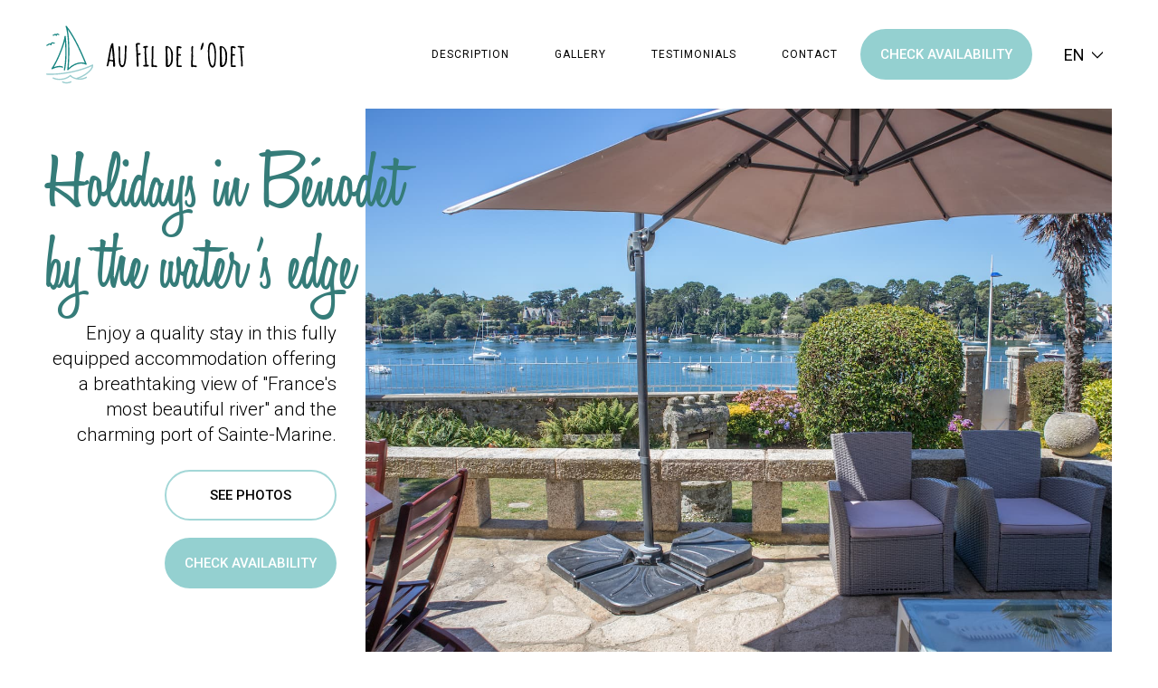

--- FILE ---
content_type: text/html; charset=UTF-8
request_url: https://www.aufildelodet.fr/en/
body_size: 13499
content:

<!DOCTYPE html>
<html lang="en">

<head>
    <meta charset="UTF-8">
    <meta name="viewport" content="width=device-width, initial-scale=1.0">
    <!-- Global site tag (gtag.js) - Google Analytics -->
    <script async src="https://www.googletagmanager.com/gtag/js?id=G-GWR8SMLFRB"></script>
    <script>
        window.dataLayer = window.dataLayer || [];

        function gtag() {
            dataLayer.push(arguments);
        }
        gtag('js', new Date());

        gtag('config', 'G-GWR8SMLFRB');
    </script>
    <meta name='robots' content='index, follow, max-image-preview:large, max-snippet:-1, max-video-preview:-1' />
<link rel="alternate" href="https://www.aufildelodet.fr/" hreflang="fr" />
<link rel="alternate" href="https://www.aufildelodet.fr/en/" hreflang="en" />

	<!-- This site is optimized with the Yoast SEO plugin v19.6 - https://yoast.com/wordpress/plugins/seo/ -->
	<title>Home - Au Fil de l&#039;Odet</title>
	<link rel="canonical" href="https://www.aufildelodet.fr/en/" />
	<meta property="og:locale" content="en_GB" />
	<meta property="og:locale:alternate" content="fr_FR" />
	<meta property="og:type" content="website" />
	<meta property="og:title" content="Home - Au Fil de l&#039;Odet" />
	<meta property="og:description" content="Description Outstanding location and view for this apartment in the heart of the seaside resort of Bénodet. You will appreciate its proximity (you can &#8220;forget&#8221; your car) to the shops, the market on Monday mornings, direct access to the beach, the marina offering trips to the Glénan islands or to Quimper, via the Odet, with [&hellip;]" />
	<meta property="og:url" content="https://www.aufildelodet.fr/en/" />
	<meta property="og:site_name" content="Au Fil de l&#039;Odet" />
	<meta property="article:modified_time" content="2022-07-05T11:48:15+00:00" />
	<meta name="twitter:card" content="summary_large_image" />
	<meta name="twitter:label1" content="Estimated reading time" />
	<meta name="twitter:data1" content="2 minutes" />
	<script type="application/ld+json" class="yoast-schema-graph">{"@context":"https://schema.org","@graph":[{"@type":"WebPage","@id":"https://www.aufildelodet.fr/en/","url":"https://www.aufildelodet.fr/en/","name":"Home - Au Fil de l&#039;Odet","isPartOf":{"@id":"https://www.aufildelodet.fr/en/#website"},"datePublished":"2022-07-05T11:25:18+00:00","dateModified":"2022-07-05T11:48:15+00:00","breadcrumb":{"@id":"https://www.aufildelodet.fr/en/#breadcrumb"},"inLanguage":"en-GB","potentialAction":[{"@type":"ReadAction","target":["https://www.aufildelodet.fr/en/"]}]},{"@type":"BreadcrumbList","@id":"https://www.aufildelodet.fr/en/#breadcrumb","itemListElement":[{"@type":"ListItem","position":1,"name":"Home"}]},{"@type":"WebSite","@id":"https://www.aufildelodet.fr/en/#website","url":"https://www.aufildelodet.fr/en/","name":"Au Fil de l&#039;Odet","description":"Locations de vacances à Bénodet","potentialAction":[{"@type":"SearchAction","target":{"@type":"EntryPoint","urlTemplate":"https://www.aufildelodet.fr/en/?s={search_term_string}"},"query-input":"required name=search_term_string"}],"inLanguage":"en-GB"}]}</script>
	<!-- / Yoast SEO plugin. -->


<link rel='dns-prefetch' href='//fonts.googleapis.com' />
<link rel="alternate" title="oEmbed (JSON)" type="application/json+oembed" href="https://www.aufildelodet.fr/wp-json/oembed/1.0/embed?url=https%3A%2F%2Fwww.aufildelodet.fr%2Fen%2F" />
<link rel="alternate" title="oEmbed (XML)" type="text/xml+oembed" href="https://www.aufildelodet.fr/wp-json/oembed/1.0/embed?url=https%3A%2F%2Fwww.aufildelodet.fr%2Fen%2F&#038;format=xml" />
<style id='wp-img-auto-sizes-contain-inline-css' type='text/css'>
img:is([sizes=auto i],[sizes^="auto," i]){contain-intrinsic-size:3000px 1500px}
/*# sourceURL=wp-img-auto-sizes-contain-inline-css */
</style>
<style id='wp-emoji-styles-inline-css' type='text/css'>

	img.wp-smiley, img.emoji {
		display: inline !important;
		border: none !important;
		box-shadow: none !important;
		height: 1em !important;
		width: 1em !important;
		margin: 0 0.07em !important;
		vertical-align: -0.1em !important;
		background: none !important;
		padding: 0 !important;
	}
/*# sourceURL=wp-emoji-styles-inline-css */
</style>
<style id='wp-block-library-inline-css' type='text/css'>
:root{--wp-block-synced-color:#7a00df;--wp-block-synced-color--rgb:122,0,223;--wp-bound-block-color:var(--wp-block-synced-color);--wp-editor-canvas-background:#ddd;--wp-admin-theme-color:#007cba;--wp-admin-theme-color--rgb:0,124,186;--wp-admin-theme-color-darker-10:#006ba1;--wp-admin-theme-color-darker-10--rgb:0,107,160.5;--wp-admin-theme-color-darker-20:#005a87;--wp-admin-theme-color-darker-20--rgb:0,90,135;--wp-admin-border-width-focus:2px}@media (min-resolution:192dpi){:root{--wp-admin-border-width-focus:1.5px}}.wp-element-button{cursor:pointer}:root .has-very-light-gray-background-color{background-color:#eee}:root .has-very-dark-gray-background-color{background-color:#313131}:root .has-very-light-gray-color{color:#eee}:root .has-very-dark-gray-color{color:#313131}:root .has-vivid-green-cyan-to-vivid-cyan-blue-gradient-background{background:linear-gradient(135deg,#00d084,#0693e3)}:root .has-purple-crush-gradient-background{background:linear-gradient(135deg,#34e2e4,#4721fb 50%,#ab1dfe)}:root .has-hazy-dawn-gradient-background{background:linear-gradient(135deg,#faaca8,#dad0ec)}:root .has-subdued-olive-gradient-background{background:linear-gradient(135deg,#fafae1,#67a671)}:root .has-atomic-cream-gradient-background{background:linear-gradient(135deg,#fdd79a,#004a59)}:root .has-nightshade-gradient-background{background:linear-gradient(135deg,#330968,#31cdcf)}:root .has-midnight-gradient-background{background:linear-gradient(135deg,#020381,#2874fc)}:root{--wp--preset--font-size--normal:16px;--wp--preset--font-size--huge:42px}.has-regular-font-size{font-size:1em}.has-larger-font-size{font-size:2.625em}.has-normal-font-size{font-size:var(--wp--preset--font-size--normal)}.has-huge-font-size{font-size:var(--wp--preset--font-size--huge)}.has-text-align-center{text-align:center}.has-text-align-left{text-align:left}.has-text-align-right{text-align:right}.has-fit-text{white-space:nowrap!important}#end-resizable-editor-section{display:none}.aligncenter{clear:both}.items-justified-left{justify-content:flex-start}.items-justified-center{justify-content:center}.items-justified-right{justify-content:flex-end}.items-justified-space-between{justify-content:space-between}.screen-reader-text{border:0;clip-path:inset(50%);height:1px;margin:-1px;overflow:hidden;padding:0;position:absolute;width:1px;word-wrap:normal!important}.screen-reader-text:focus{background-color:#ddd;clip-path:none;color:#444;display:block;font-size:1em;height:auto;left:5px;line-height:normal;padding:15px 23px 14px;text-decoration:none;top:5px;width:auto;z-index:100000}html :where(.has-border-color){border-style:solid}html :where([style*=border-top-color]){border-top-style:solid}html :where([style*=border-right-color]){border-right-style:solid}html :where([style*=border-bottom-color]){border-bottom-style:solid}html :where([style*=border-left-color]){border-left-style:solid}html :where([style*=border-width]){border-style:solid}html :where([style*=border-top-width]){border-top-style:solid}html :where([style*=border-right-width]){border-right-style:solid}html :where([style*=border-bottom-width]){border-bottom-style:solid}html :where([style*=border-left-width]){border-left-style:solid}html :where(img[class*=wp-image-]){height:auto;max-width:100%}:where(figure){margin:0 0 1em}html :where(.is-position-sticky){--wp-admin--admin-bar--position-offset:var(--wp-admin--admin-bar--height,0px)}@media screen and (max-width:600px){html :where(.is-position-sticky){--wp-admin--admin-bar--position-offset:0px}}

/*# sourceURL=wp-block-library-inline-css */
</style><style id='global-styles-inline-css' type='text/css'>
:root{--wp--preset--aspect-ratio--square: 1;--wp--preset--aspect-ratio--4-3: 4/3;--wp--preset--aspect-ratio--3-4: 3/4;--wp--preset--aspect-ratio--3-2: 3/2;--wp--preset--aspect-ratio--2-3: 2/3;--wp--preset--aspect-ratio--16-9: 16/9;--wp--preset--aspect-ratio--9-16: 9/16;--wp--preset--color--black: #000000;--wp--preset--color--cyan-bluish-gray: #abb8c3;--wp--preset--color--white: #ffffff;--wp--preset--color--pale-pink: #f78da7;--wp--preset--color--vivid-red: #cf2e2e;--wp--preset--color--luminous-vivid-orange: #ff6900;--wp--preset--color--luminous-vivid-amber: #fcb900;--wp--preset--color--light-green-cyan: #7bdcb5;--wp--preset--color--vivid-green-cyan: #00d084;--wp--preset--color--pale-cyan-blue: #8ed1fc;--wp--preset--color--vivid-cyan-blue: #0693e3;--wp--preset--color--vivid-purple: #9b51e0;--wp--preset--gradient--vivid-cyan-blue-to-vivid-purple: linear-gradient(135deg,rgb(6,147,227) 0%,rgb(155,81,224) 100%);--wp--preset--gradient--light-green-cyan-to-vivid-green-cyan: linear-gradient(135deg,rgb(122,220,180) 0%,rgb(0,208,130) 100%);--wp--preset--gradient--luminous-vivid-amber-to-luminous-vivid-orange: linear-gradient(135deg,rgb(252,185,0) 0%,rgb(255,105,0) 100%);--wp--preset--gradient--luminous-vivid-orange-to-vivid-red: linear-gradient(135deg,rgb(255,105,0) 0%,rgb(207,46,46) 100%);--wp--preset--gradient--very-light-gray-to-cyan-bluish-gray: linear-gradient(135deg,rgb(238,238,238) 0%,rgb(169,184,195) 100%);--wp--preset--gradient--cool-to-warm-spectrum: linear-gradient(135deg,rgb(74,234,220) 0%,rgb(151,120,209) 20%,rgb(207,42,186) 40%,rgb(238,44,130) 60%,rgb(251,105,98) 80%,rgb(254,248,76) 100%);--wp--preset--gradient--blush-light-purple: linear-gradient(135deg,rgb(255,206,236) 0%,rgb(152,150,240) 100%);--wp--preset--gradient--blush-bordeaux: linear-gradient(135deg,rgb(254,205,165) 0%,rgb(254,45,45) 50%,rgb(107,0,62) 100%);--wp--preset--gradient--luminous-dusk: linear-gradient(135deg,rgb(255,203,112) 0%,rgb(199,81,192) 50%,rgb(65,88,208) 100%);--wp--preset--gradient--pale-ocean: linear-gradient(135deg,rgb(255,245,203) 0%,rgb(182,227,212) 50%,rgb(51,167,181) 100%);--wp--preset--gradient--electric-grass: linear-gradient(135deg,rgb(202,248,128) 0%,rgb(113,206,126) 100%);--wp--preset--gradient--midnight: linear-gradient(135deg,rgb(2,3,129) 0%,rgb(40,116,252) 100%);--wp--preset--font-size--small: 13px;--wp--preset--font-size--medium: 20px;--wp--preset--font-size--large: 36px;--wp--preset--font-size--x-large: 42px;--wp--preset--spacing--20: 0.44rem;--wp--preset--spacing--30: 0.67rem;--wp--preset--spacing--40: 1rem;--wp--preset--spacing--50: 1.5rem;--wp--preset--spacing--60: 2.25rem;--wp--preset--spacing--70: 3.38rem;--wp--preset--spacing--80: 5.06rem;--wp--preset--shadow--natural: 6px 6px 9px rgba(0, 0, 0, 0.2);--wp--preset--shadow--deep: 12px 12px 50px rgba(0, 0, 0, 0.4);--wp--preset--shadow--sharp: 6px 6px 0px rgba(0, 0, 0, 0.2);--wp--preset--shadow--outlined: 6px 6px 0px -3px rgb(255, 255, 255), 6px 6px rgb(0, 0, 0);--wp--preset--shadow--crisp: 6px 6px 0px rgb(0, 0, 0);}:where(.is-layout-flex){gap: 0.5em;}:where(.is-layout-grid){gap: 0.5em;}body .is-layout-flex{display: flex;}.is-layout-flex{flex-wrap: wrap;align-items: center;}.is-layout-flex > :is(*, div){margin: 0;}body .is-layout-grid{display: grid;}.is-layout-grid > :is(*, div){margin: 0;}:where(.wp-block-columns.is-layout-flex){gap: 2em;}:where(.wp-block-columns.is-layout-grid){gap: 2em;}:where(.wp-block-post-template.is-layout-flex){gap: 1.25em;}:where(.wp-block-post-template.is-layout-grid){gap: 1.25em;}.has-black-color{color: var(--wp--preset--color--black) !important;}.has-cyan-bluish-gray-color{color: var(--wp--preset--color--cyan-bluish-gray) !important;}.has-white-color{color: var(--wp--preset--color--white) !important;}.has-pale-pink-color{color: var(--wp--preset--color--pale-pink) !important;}.has-vivid-red-color{color: var(--wp--preset--color--vivid-red) !important;}.has-luminous-vivid-orange-color{color: var(--wp--preset--color--luminous-vivid-orange) !important;}.has-luminous-vivid-amber-color{color: var(--wp--preset--color--luminous-vivid-amber) !important;}.has-light-green-cyan-color{color: var(--wp--preset--color--light-green-cyan) !important;}.has-vivid-green-cyan-color{color: var(--wp--preset--color--vivid-green-cyan) !important;}.has-pale-cyan-blue-color{color: var(--wp--preset--color--pale-cyan-blue) !important;}.has-vivid-cyan-blue-color{color: var(--wp--preset--color--vivid-cyan-blue) !important;}.has-vivid-purple-color{color: var(--wp--preset--color--vivid-purple) !important;}.has-black-background-color{background-color: var(--wp--preset--color--black) !important;}.has-cyan-bluish-gray-background-color{background-color: var(--wp--preset--color--cyan-bluish-gray) !important;}.has-white-background-color{background-color: var(--wp--preset--color--white) !important;}.has-pale-pink-background-color{background-color: var(--wp--preset--color--pale-pink) !important;}.has-vivid-red-background-color{background-color: var(--wp--preset--color--vivid-red) !important;}.has-luminous-vivid-orange-background-color{background-color: var(--wp--preset--color--luminous-vivid-orange) !important;}.has-luminous-vivid-amber-background-color{background-color: var(--wp--preset--color--luminous-vivid-amber) !important;}.has-light-green-cyan-background-color{background-color: var(--wp--preset--color--light-green-cyan) !important;}.has-vivid-green-cyan-background-color{background-color: var(--wp--preset--color--vivid-green-cyan) !important;}.has-pale-cyan-blue-background-color{background-color: var(--wp--preset--color--pale-cyan-blue) !important;}.has-vivid-cyan-blue-background-color{background-color: var(--wp--preset--color--vivid-cyan-blue) !important;}.has-vivid-purple-background-color{background-color: var(--wp--preset--color--vivid-purple) !important;}.has-black-border-color{border-color: var(--wp--preset--color--black) !important;}.has-cyan-bluish-gray-border-color{border-color: var(--wp--preset--color--cyan-bluish-gray) !important;}.has-white-border-color{border-color: var(--wp--preset--color--white) !important;}.has-pale-pink-border-color{border-color: var(--wp--preset--color--pale-pink) !important;}.has-vivid-red-border-color{border-color: var(--wp--preset--color--vivid-red) !important;}.has-luminous-vivid-orange-border-color{border-color: var(--wp--preset--color--luminous-vivid-orange) !important;}.has-luminous-vivid-amber-border-color{border-color: var(--wp--preset--color--luminous-vivid-amber) !important;}.has-light-green-cyan-border-color{border-color: var(--wp--preset--color--light-green-cyan) !important;}.has-vivid-green-cyan-border-color{border-color: var(--wp--preset--color--vivid-green-cyan) !important;}.has-pale-cyan-blue-border-color{border-color: var(--wp--preset--color--pale-cyan-blue) !important;}.has-vivid-cyan-blue-border-color{border-color: var(--wp--preset--color--vivid-cyan-blue) !important;}.has-vivid-purple-border-color{border-color: var(--wp--preset--color--vivid-purple) !important;}.has-vivid-cyan-blue-to-vivid-purple-gradient-background{background: var(--wp--preset--gradient--vivid-cyan-blue-to-vivid-purple) !important;}.has-light-green-cyan-to-vivid-green-cyan-gradient-background{background: var(--wp--preset--gradient--light-green-cyan-to-vivid-green-cyan) !important;}.has-luminous-vivid-amber-to-luminous-vivid-orange-gradient-background{background: var(--wp--preset--gradient--luminous-vivid-amber-to-luminous-vivid-orange) !important;}.has-luminous-vivid-orange-to-vivid-red-gradient-background{background: var(--wp--preset--gradient--luminous-vivid-orange-to-vivid-red) !important;}.has-very-light-gray-to-cyan-bluish-gray-gradient-background{background: var(--wp--preset--gradient--very-light-gray-to-cyan-bluish-gray) !important;}.has-cool-to-warm-spectrum-gradient-background{background: var(--wp--preset--gradient--cool-to-warm-spectrum) !important;}.has-blush-light-purple-gradient-background{background: var(--wp--preset--gradient--blush-light-purple) !important;}.has-blush-bordeaux-gradient-background{background: var(--wp--preset--gradient--blush-bordeaux) !important;}.has-luminous-dusk-gradient-background{background: var(--wp--preset--gradient--luminous-dusk) !important;}.has-pale-ocean-gradient-background{background: var(--wp--preset--gradient--pale-ocean) !important;}.has-electric-grass-gradient-background{background: var(--wp--preset--gradient--electric-grass) !important;}.has-midnight-gradient-background{background: var(--wp--preset--gradient--midnight) !important;}.has-small-font-size{font-size: var(--wp--preset--font-size--small) !important;}.has-medium-font-size{font-size: var(--wp--preset--font-size--medium) !important;}.has-large-font-size{font-size: var(--wp--preset--font-size--large) !important;}.has-x-large-font-size{font-size: var(--wp--preset--font-size--x-large) !important;}
/*# sourceURL=global-styles-inline-css */
</style>

<style id='classic-theme-styles-inline-css' type='text/css'>
/*! This file is auto-generated */
.wp-block-button__link{color:#fff;background-color:#32373c;border-radius:9999px;box-shadow:none;text-decoration:none;padding:calc(.667em + 2px) calc(1.333em + 2px);font-size:1.125em}.wp-block-file__button{background:#32373c;color:#fff;text-decoration:none}
/*# sourceURL=/wp-includes/css/classic-themes.min.css */
</style>
<link rel='stylesheet' id='css_calendar-css' href='https://www.aufildelodet.fr/wp-content/plugins/calendar-booking-plugin/dist/css/style.css?ver=1661280938' type='text/css' media='all' />
<link rel='stylesheet' id='wpa-css-css' href='https://www.aufildelodet.fr/wp-content/plugins/honeypot/includes/css/wpa.css?ver=2.0.1' type='text/css' media='all' />
<link rel='stylesheet' id='custom-google-fonts-css' href='//fonts.googleapis.com/css?family=Roboto%3A300%2C400%2C500%2C600%2C700&#038;ver=6.9' type='text/css' media='all' />
<link rel='stylesheet' id='filodet_main_styles-css' href='https://www.aufildelodet.fr/wp-content/themes/onepage/style.css?ver=1661281064' type='text/css' media='all' />
<link rel='stylesheet' id='wp-block-heading-css' href='https://www.aufildelodet.fr/wp-includes/blocks/heading/style.min.css?ver=6.9' type='text/css' media='all' />
<link rel='stylesheet' id='wp-block-paragraph-css' href='https://www.aufildelodet.fr/wp-includes/blocks/paragraph/style.min.css?ver=6.9' type='text/css' media='all' />
<link rel='stylesheet' id='wp-block-list-css' href='https://www.aufildelodet.fr/wp-includes/blocks/list/style.min.css?ver=6.9' type='text/css' media='all' />
<link rel="https://api.w.org/" href="https://www.aufildelodet.fr/wp-json/" /><link rel="alternate" title="JSON" type="application/json" href="https://www.aufildelodet.fr/wp-json/wp/v2/pages/29026" /><link rel="EditURI" type="application/rsd+xml" title="RSD" href="https://www.aufildelodet.fr/xmlrpc.php?rsd" />
<meta name="generator" content="WordPress 6.9" />
<link rel='shortlink' href='https://www.aufildelodet.fr/' />
<link rel="apple-touch-icon" sizes="180x180" href="/wp-content/uploads/fbrfg/apple-touch-icon.png?v=yyx82m0w03">
<link rel="icon" type="image/png" sizes="32x32" href="/wp-content/uploads/fbrfg/favicon-32x32.png?v=yyx82m0w03">
<link rel="icon" type="image/png" sizes="16x16" href="/wp-content/uploads/fbrfg/favicon-16x16.png?v=yyx82m0w03">
<link rel="manifest" href="/wp-content/uploads/fbrfg/site.webmanifest?v=yyx82m0w03">
<link rel="mask-icon" href="/wp-content/uploads/fbrfg/safari-pinned-tab.svg?v=yyx82m0w03" color="#357c90">
<link rel="shortcut icon" href="/wp-content/uploads/fbrfg/favicon.ico?v=yyx82m0w03">
<meta name="msapplication-TileColor" content="#2b5797">
<meta name="msapplication-TileImage" content="/wp-content/uploads/fbrfg/mstile-144x144.png?v=yyx82m0w03">
<meta name="msapplication-config" content="/wp-content/uploads/fbrfg/browserconfig.xml?v=yyx82m0w03">
<meta name="theme-color" content="#ffffff">  <link rel="preload" href="https://www.aufildelodet.fr/wp-content/themes/onepage/fonts/honey.woff2" as="font" type="font/woff2" crossorigin>
  <style>
    @font-face {
              font-family: Honey Script;
              src: url("https://www.aufildelodet.fr/wp-content/themes/onepage/fonts/honey.woff2");
              font-weight: 700;
              font-style: normal;
    } 
  </style></head>

<body class="home wp-singular page-template-default page page-id-29026 wp-theme-onepage locale-en-gb">
    <header class="header">
        <div class="px-container">
            <div class="container">


                <div class="header__container">
                    <a href="https://www.aufildelodet.fr" class="header__logo">
                        <img src="https://www.aufildelodet.fr/wp-content/themes/onepage/images/logo-aufildelodet.svg" alt="">
                    </a>
                    <!-- DESKTOP NAV -->
                    <nav class="header__nav">
                        <ul class="header__main">
                            <li class="header__item">
                                <a href="#description" class="header__link auto-scroll">Description</a>
                            </li>
                            <li class="header__item">
                                <a href="#photos" class="header__link auto-scroll" ?>Gallery</a>
                            </li>
                            <li class="header__item">
                                <a href="#testimonials" class="header__link auto-scroll" ?>Testimonials</a>
                            </li>
                            <li class="header__item">
                                <a href="#contact" class="header__link auto-scroll" ?>Contact</a>
                            </li>
                        </ul>
                        <div class="header__item--btn">
                            <a href="#calendar" class="header__link btn auto-scroll" ?>Check availability</a>
                        </div>
                        <div class="header__has-submenu">
                                                            <a href="#calendar" class="header__current-lg" ?>EN</a>
                                <ul class="header__submenu">
                                    <li class="header__subitem">
                                        <a href=" https://www.aufildelodet.fr" class="header__sublink">
                                            FR
                                        </a>
                                    </li>
                                </ul>
                                                    </div>
                    </nav>
                    <div class="header__hamburger">
                        <div>
                            <span></span>
                            <span></span>
                            <span></span>
                        </div>
                    </div>
                    <!-- MOBILE NAV -->
                    <nav class="mobile-nav mobile-nav--closed">



                        <ul class="mobile-nav__content">
                                                            <li class="mobile-nav__item">
                                    <a class="mobile-nav__lg" href=" https://www.aufildelodet.fr">
                                        FRANÇAIS
                                    </a>
                                </li>
                                                        <li class="mobile-nav__item">
                                <a href="#description" class="mobile-nav__link auto-scroll">Description</a>
                            </li>
                            <li class="mobile-nav__item">
                                <a href="#photos" class="mobile-nav__link auto-scroll" ?>Gallery</a>
                            </li>
                            <li class="mobile-nav__item">
                                <a href="#testimonials" class="mobile-nav__link auto-scroll" ?>Testimonials</a>
                            </li>
                            <li class="mobile-nav__item">
                                <a href="#contact" class="mobile-nav__link auto-scroll" ?>Contact</a>
                            </li>
                            <li class="mobile-nav__item">
                                <a href="#calendar" class="mobile-nav__link btn auto-scroll" ?>Check availability</a>
                            </li>
                        </ul>
                        <div class="mobile-nav__item--btn">

                        </div>
                    </nav>
                </div>
            </div>
        </div>
    </header>
<div class="px-container">
    <div class="container">
        <section class="hero hero--desktop">
            <div class="hero__flex">

                <div class="hero__text">
                    <div class="hero__title fadeIn fadeIn--first">
                        <h1> Holidays in Bénodet                            <span class="hero__title--block">by the water 's edge</span>
                        </h1>
                    </div>
                    <div class="fadeIn fadeIn--second">
                        <p>Enjoy a quality stay in this fully equipped accommodation offering a breathtaking view of "France's most beautiful river" and the charming port of Sainte-Marine.</p>
                    </div>
                    <div class="hero__btns fadeIn fadeIn--third">
                        <div class="hero__btn">
                            <a href="#photos" class="auto-scroll hero__photos btn btn--secondary">See photos</a>
                        </div>
                        <div class="hero__btn">
                            <a href="#calendar" class="auto-scroll hero__availability btn">Check availability</a>
                        </div>
                    </div>
                </div>
                <div class="hero__img fadeInRight">
                    <img src="https://www.aufildelodet.fr/wp-content/themes/onepage/images/vue-sur-lodet.jpg" alt="Vue sur l'Odet">
                </div>
            </div>
        </section>

        <section class="hero hero--mobile">
            <div class="hero__title">
                <h1> Holidays in Bénodet                    <span class="hero__title--block">by the water 's edge</span>
                </h1>
            </div>
            <div class="hero__flex">

                <div class="hero__text">
                    <p>Enjoy a quality stay in this fully equipped accommodation offering a breathtaking view of "France's most beautiful river" and the charming port of Sainte-Marine.</p>
                    <div class="hero__btns">
                        <div class="hero__btn">
                            <a class="hero__photos btn btn--secondary" href="#about"> See photos</a>
                        </div>
                        <div class="hero__btn">
                            <a class="hero__availability btn" href="#about"> Check availability</a>
                        </div>
                    </div>
                </div>
                <div class="hero__img">
                    <img src="https://www.aufildelodet.fr/wp-content/themes/onepage/images/vue-sur-lodet.jpg" alt="Vue sur l'Odet">
                </div>
            </div>
        </section>
    </div>
    <div class="container container--sm">


        <div class="main-accommodation">
            <div id="description" class="main-accommodation__col-1">
                <div class="main-accommodation__content">
                    <h2>Description</h2>
                    <p>Exceptional location and view for this flat in the heart of the seaside resort of Bénodet. You will appreciate its proximity (you can "forget" your car) to the shops, the market on Monday mornings, direct access to the beach, the marina offering trips to the Glénan islands or to Quimper, via the Odet, with a view of the small port of Sainte- Marine, accessible by ferry or by the bridge towards Pont-l'Abbé and the Bigouden country, a casino, a thalassotherapy centre (in partnership, 10 to 40% on services), a cinema, a golf course and a horse riding centre nearby, coastal paths offering the possibility of numerous hikes plus a wide choice of water sports...</p>
                    <ul>
                                                    <li>Ground floor flat of a villa</li>
                                                    <li>2 to 4 persons</li>
                                                    <li>1 bedroom with 1 bed of 160</li>
                                                    <li>A sofa bed of 160 in the living room</li>
                                                    <li>High quality bedding</li>
                                                    <li>Sheets and towels provided</li>
                                                    <li>Beds made on arrival</li>
                                                    <li>Kitchen-living room</li>
                                                    <li>Italian shower</li>
                                                    <li>Hanging toilet</li>
                                                    <li>Combination freezer</li>
                                                    <li>Dishwasher</li>
                                                    <li>Combined oven-microwave</li>
                                                    <li>Washing machine</li>
                                                    <li>Dryer</li>
                                                    <li>TV</li>
                                                    <li>Wifi</li>
                                                    <li>Garden furniture</li>
                                                    <li>deckchairs</li>
                                                    <li>Barbecue</li>
                                                    <li>Terrace</li>
                                                    <li>Garden</li>
                                                    <li>Enclosed private parking</li>
                                            </ul>
                </div>
            </div>
            <div id="calendar" class="main-accommodation__col-2">
                <div class="main-accommodation__calendar">
                    <h2 class="main-accommodation__calendar-title">Book here</h2>
                    <span class="main-accommodation__calendar-text">best price guaranteed!</span>
                    <div class="calendar"></div>

                </div>
            </div>


        </div>
    </div>
</div>



<div class="modal-reservation">


  <div class="modal-reservation__header">
    <div class="modal-reservation__close">

      <img alt="" src="https://www.aufildelodet.fr/wp-content/plugins/calendar-booking-plugin/images/close.svg">

    </div>
  </div>
  <div class="modal-reservation__container">
    <div class="modal-reservation__content">
      <h2>Booking</h2>
      <div class="modal-reservation__summary">
        <div class="modal-reservation__date">Check-in : <span class="modal-reservation__checkin"></span></div>
        <div class="modal-reservation__date">Check-out : <span class="modal-reservation__checkout"></span></div>
        <div class="form__price">Price of stay : <span class="modal-reservation__total"></span>€</div>
      </div>
      <hr class="modal-reservation__hr">
      <p class="modal-reservation__instruction">To book your stay, please fill in the form below. A deposit will be required to confirm your reservation.      </p>



      <form action="" class="contact-form" autocomplete="off">
        <input type="hidden" name="action" value="createtestimonal">
        <div class="contact-form__row contact-form__flex-2">
          <div class="item-wrapper">
            <input id="booking-first_name" class="form-input" value="" type="text" name="first_name" required="">
            <label class="floating-label" for="booking-first_name">First name*</label>

          </div>
          <div class="item-wrapper">
            <input id="booking-last_name" class="form-input" value="" type="text" name="last_name" required="">
            <label class="floating-label" for="booking-last_name">Surname*</label>

          </div>
        </div>
        <div class="contact-form__row contact-form__flex-2">
          <div class="item-wrapper">
            <input id="booking-phone" class="form-input" value="" type="text" name="phone" required="">
            <label class="floating-label" for="booking-phone">Phone*</label>

          </div>
          <div class="item-wrapper">
            <input id="booking-email" class="form-input" value="" type="email" name="email" required="">
            <label class="floating-label" for="booking-email">Email*</label>

          </div>
        </div>
        <div class="contact-form__row">
          <div class="item-wrapper">
            <textarea id="booking-message" class="form-input" name="message" required=""></textarea>
            <label class="floating-label floating-label--textarea" for="booking-message">Message*</label>

          </div>
        </div>
        <div class="contact-form__btn--center">
          <button id="submit_reservation" class="btn contact-form__btn" type="submit">Submit</button>
        </div>
      </form>
    </div>
  </div>

</div><section id="photos" class="gallery">
    <h2 class="contact__title section-title">Gallery</h2>
    <div class="gallery__main">
                    <div class="gallery__slide">

                <img width="1536" height="1024" src="https://www.aufildelodet.fr/wp-content/uploads/2022/07/aufildelodet2-1536x1024.jpg" class="modal-carousel__item-img" alt="" data-original="https://www.aufildelodet.fr/wp-content/uploads/2022/07/aufildelodet2.jpg" decoding="async" fetchpriority="high" srcset="https://www.aufildelodet.fr/wp-content/uploads/2022/07/aufildelodet2-1536x1024.jpg 1536w, https://www.aufildelodet.fr/wp-content/uploads/2022/07/aufildelodet2-300x200.jpg 300w, https://www.aufildelodet.fr/wp-content/uploads/2022/07/aufildelodet2-1024x682.jpg 1024w, https://www.aufildelodet.fr/wp-content/uploads/2022/07/aufildelodet2-768x512.jpg 768w, https://www.aufildelodet.fr/wp-content/uploads/2022/07/aufildelodet2.jpg 2000w" sizes="(max-width: 1536px) 100vw, 1536px" />                <div class="gallery__main-fullscreen" data-index="0">
                    <img class="fas fa-arrow-left gallery__arrow gallery__arrow--prev" src="https://www.aufildelodet.fr/wp-content/themes/onepage/images/arrows-fullscreen.svg" alt="">
                </div>
                <div class="gallery__main-prev">
                    <img class="fas fa-arrow-left gallery__arrow gallery__arrow--prev" src="https://www.aufildelodet.fr/wp-content/themes/onepage/images/chevron-down-white.svg" alt="">
                </div>
                <div class="gallery__main-next">
                    <img class="fas fa-arrow-right gallery__arrow gallery__arrow--next" src="https://www.aufildelodet.fr/wp-content/themes/onepage/images/chevron-down-white.svg" alt="">
                </div>
            </div>

                    <div class="gallery__slide">

                <img width="1536" height="1024" src="https://www.aufildelodet.fr/wp-content/uploads/2022/07/aufildelodet-1536x1024.jpg" class="modal-carousel__item-img" alt="" data-original="https://www.aufildelodet.fr/wp-content/uploads/2022/07/aufildelodet.jpg" decoding="async" srcset="https://www.aufildelodet.fr/wp-content/uploads/2022/07/aufildelodet-1536x1024.jpg 1536w, https://www.aufildelodet.fr/wp-content/uploads/2022/07/aufildelodet-300x200.jpg 300w, https://www.aufildelodet.fr/wp-content/uploads/2022/07/aufildelodet-1024x682.jpg 1024w, https://www.aufildelodet.fr/wp-content/uploads/2022/07/aufildelodet-768x512.jpg 768w, https://www.aufildelodet.fr/wp-content/uploads/2022/07/aufildelodet.jpg 2000w" sizes="(max-width: 1536px) 100vw, 1536px" />                <div class="gallery__main-fullscreen" data-index="1">
                    <img class="fas fa-arrow-left gallery__arrow gallery__arrow--prev" src="https://www.aufildelodet.fr/wp-content/themes/onepage/images/arrows-fullscreen.svg" alt="">
                </div>
                <div class="gallery__main-prev">
                    <img class="fas fa-arrow-left gallery__arrow gallery__arrow--prev" src="https://www.aufildelodet.fr/wp-content/themes/onepage/images/chevron-down-white.svg" alt="">
                </div>
                <div class="gallery__main-next">
                    <img class="fas fa-arrow-right gallery__arrow gallery__arrow--next" src="https://www.aufildelodet.fr/wp-content/themes/onepage/images/chevron-down-white.svg" alt="">
                </div>
            </div>

                    <div class="gallery__slide">

                <img width="1536" height="1024" src="https://www.aufildelodet.fr/wp-content/uploads/2022/07/salon-1536x1024.jpg" class="modal-carousel__item-img" alt="" data-original="https://www.aufildelodet.fr/wp-content/uploads/2022/07/salon.jpg" decoding="async" srcset="https://www.aufildelodet.fr/wp-content/uploads/2022/07/salon-1536x1024.jpg 1536w, https://www.aufildelodet.fr/wp-content/uploads/2022/07/salon-300x200.jpg 300w, https://www.aufildelodet.fr/wp-content/uploads/2022/07/salon-1024x682.jpg 1024w, https://www.aufildelodet.fr/wp-content/uploads/2022/07/salon-768x512.jpg 768w, https://www.aufildelodet.fr/wp-content/uploads/2022/07/salon.jpg 2000w" sizes="(max-width: 1536px) 100vw, 1536px" />                <div class="gallery__main-fullscreen" data-index="2">
                    <img class="fas fa-arrow-left gallery__arrow gallery__arrow--prev" src="https://www.aufildelodet.fr/wp-content/themes/onepage/images/arrows-fullscreen.svg" alt="">
                </div>
                <div class="gallery__main-prev">
                    <img class="fas fa-arrow-left gallery__arrow gallery__arrow--prev" src="https://www.aufildelodet.fr/wp-content/themes/onepage/images/chevron-down-white.svg" alt="">
                </div>
                <div class="gallery__main-next">
                    <img class="fas fa-arrow-right gallery__arrow gallery__arrow--next" src="https://www.aufildelodet.fr/wp-content/themes/onepage/images/chevron-down-white.svg" alt="">
                </div>
            </div>

                    <div class="gallery__slide">

                <img width="1536" height="1024" src="https://www.aufildelodet.fr/wp-content/uploads/2022/07/cuisine-1536x1024.jpg" class="modal-carousel__item-img" alt="" data-original="https://www.aufildelodet.fr/wp-content/uploads/2022/07/cuisine.jpg" decoding="async" srcset="https://www.aufildelodet.fr/wp-content/uploads/2022/07/cuisine-1536x1024.jpg 1536w, https://www.aufildelodet.fr/wp-content/uploads/2022/07/cuisine-300x200.jpg 300w, https://www.aufildelodet.fr/wp-content/uploads/2022/07/cuisine-1024x682.jpg 1024w, https://www.aufildelodet.fr/wp-content/uploads/2022/07/cuisine-768x512.jpg 768w, https://www.aufildelodet.fr/wp-content/uploads/2022/07/cuisine.jpg 2000w" sizes="(max-width: 1536px) 100vw, 1536px" />                <div class="gallery__main-fullscreen" data-index="3">
                    <img class="fas fa-arrow-left gallery__arrow gallery__arrow--prev" src="https://www.aufildelodet.fr/wp-content/themes/onepage/images/arrows-fullscreen.svg" alt="">
                </div>
                <div class="gallery__main-prev">
                    <img class="fas fa-arrow-left gallery__arrow gallery__arrow--prev" src="https://www.aufildelodet.fr/wp-content/themes/onepage/images/chevron-down-white.svg" alt="">
                </div>
                <div class="gallery__main-next">
                    <img class="fas fa-arrow-right gallery__arrow gallery__arrow--next" src="https://www.aufildelodet.fr/wp-content/themes/onepage/images/chevron-down-white.svg" alt="">
                </div>
            </div>

                    <div class="gallery__slide">

                <img width="1536" height="1024" src="https://www.aufildelodet.fr/wp-content/uploads/2022/07/chambre-1536x1024.jpg" class="modal-carousel__item-img" alt="" data-original="https://www.aufildelodet.fr/wp-content/uploads/2022/07/chambre.jpg" decoding="async" srcset="https://www.aufildelodet.fr/wp-content/uploads/2022/07/chambre-1536x1024.jpg 1536w, https://www.aufildelodet.fr/wp-content/uploads/2022/07/chambre-300x200.jpg 300w, https://www.aufildelodet.fr/wp-content/uploads/2022/07/chambre-1024x682.jpg 1024w, https://www.aufildelodet.fr/wp-content/uploads/2022/07/chambre-768x512.jpg 768w, https://www.aufildelodet.fr/wp-content/uploads/2022/07/chambre.jpg 2000w" sizes="(max-width: 1536px) 100vw, 1536px" />                <div class="gallery__main-fullscreen" data-index="4">
                    <img class="fas fa-arrow-left gallery__arrow gallery__arrow--prev" src="https://www.aufildelodet.fr/wp-content/themes/onepage/images/arrows-fullscreen.svg" alt="">
                </div>
                <div class="gallery__main-prev">
                    <img class="fas fa-arrow-left gallery__arrow gallery__arrow--prev" src="https://www.aufildelodet.fr/wp-content/themes/onepage/images/chevron-down-white.svg" alt="">
                </div>
                <div class="gallery__main-next">
                    <img class="fas fa-arrow-right gallery__arrow gallery__arrow--next" src="https://www.aufildelodet.fr/wp-content/themes/onepage/images/chevron-down-white.svg" alt="">
                </div>
            </div>

                    <div class="gallery__slide">

                <img width="1536" height="1024" src="https://www.aufildelodet.fr/wp-content/uploads/2022/07/salle-de-bain-1536x1024.jpg" class="modal-carousel__item-img" alt="" data-original="https://www.aufildelodet.fr/wp-content/uploads/2022/07/salle-de-bain.jpg" decoding="async" srcset="https://www.aufildelodet.fr/wp-content/uploads/2022/07/salle-de-bain-1536x1024.jpg 1536w, https://www.aufildelodet.fr/wp-content/uploads/2022/07/salle-de-bain-300x200.jpg 300w, https://www.aufildelodet.fr/wp-content/uploads/2022/07/salle-de-bain-1024x682.jpg 1024w, https://www.aufildelodet.fr/wp-content/uploads/2022/07/salle-de-bain-768x512.jpg 768w, https://www.aufildelodet.fr/wp-content/uploads/2022/07/salle-de-bain.jpg 2000w" sizes="(max-width: 1536px) 100vw, 1536px" />                <div class="gallery__main-fullscreen" data-index="5">
                    <img class="fas fa-arrow-left gallery__arrow gallery__arrow--prev" src="https://www.aufildelodet.fr/wp-content/themes/onepage/images/arrows-fullscreen.svg" alt="">
                </div>
                <div class="gallery__main-prev">
                    <img class="fas fa-arrow-left gallery__arrow gallery__arrow--prev" src="https://www.aufildelodet.fr/wp-content/themes/onepage/images/chevron-down-white.svg" alt="">
                </div>
                <div class="gallery__main-next">
                    <img class="fas fa-arrow-right gallery__arrow gallery__arrow--next" src="https://www.aufildelodet.fr/wp-content/themes/onepage/images/chevron-down-white.svg" alt="">
                </div>
            </div>

                    <div class="gallery__slide">

                <img width="1536" height="1024" src="https://www.aufildelodet.fr/wp-content/uploads/2022/07/terrasse-1536x1024.jpg" class="modal-carousel__item-img" alt="" data-original="https://www.aufildelodet.fr/wp-content/uploads/2022/07/terrasse.jpg" decoding="async" srcset="https://www.aufildelodet.fr/wp-content/uploads/2022/07/terrasse-1536x1024.jpg 1536w, https://www.aufildelodet.fr/wp-content/uploads/2022/07/terrasse-300x200.jpg 300w, https://www.aufildelodet.fr/wp-content/uploads/2022/07/terrasse-1024x682.jpg 1024w, https://www.aufildelodet.fr/wp-content/uploads/2022/07/terrasse-768x512.jpg 768w, https://www.aufildelodet.fr/wp-content/uploads/2022/07/terrasse.jpg 2000w" sizes="(max-width: 1536px) 100vw, 1536px" />                <div class="gallery__main-fullscreen" data-index="6">
                    <img class="fas fa-arrow-left gallery__arrow gallery__arrow--prev" src="https://www.aufildelodet.fr/wp-content/themes/onepage/images/arrows-fullscreen.svg" alt="">
                </div>
                <div class="gallery__main-prev">
                    <img class="fas fa-arrow-left gallery__arrow gallery__arrow--prev" src="https://www.aufildelodet.fr/wp-content/themes/onepage/images/chevron-down-white.svg" alt="">
                </div>
                <div class="gallery__main-next">
                    <img class="fas fa-arrow-right gallery__arrow gallery__arrow--next" src="https://www.aufildelodet.fr/wp-content/themes/onepage/images/chevron-down-white.svg" alt="">
                </div>
            </div>

                    <div class="gallery__slide">

                <img width="1536" height="1024" src="https://www.aufildelodet.fr/wp-content/uploads/2022/07/jardin-1536x1024.jpg" class="modal-carousel__item-img" alt="" data-original="https://www.aufildelodet.fr/wp-content/uploads/2022/07/jardin.jpg" decoding="async" srcset="https://www.aufildelodet.fr/wp-content/uploads/2022/07/jardin-1536x1024.jpg 1536w, https://www.aufildelodet.fr/wp-content/uploads/2022/07/jardin-300x200.jpg 300w, https://www.aufildelodet.fr/wp-content/uploads/2022/07/jardin-1024x682.jpg 1024w, https://www.aufildelodet.fr/wp-content/uploads/2022/07/jardin-768x512.jpg 768w, https://www.aufildelodet.fr/wp-content/uploads/2022/07/jardin.jpg 2000w" sizes="(max-width: 1536px) 100vw, 1536px" />                <div class="gallery__main-fullscreen" data-index="7">
                    <img class="fas fa-arrow-left gallery__arrow gallery__arrow--prev" src="https://www.aufildelodet.fr/wp-content/themes/onepage/images/arrows-fullscreen.svg" alt="">
                </div>
                <div class="gallery__main-prev">
                    <img class="fas fa-arrow-left gallery__arrow gallery__arrow--prev" src="https://www.aufildelodet.fr/wp-content/themes/onepage/images/chevron-down-white.svg" alt="">
                </div>
                <div class="gallery__main-next">
                    <img class="fas fa-arrow-right gallery__arrow gallery__arrow--next" src="https://www.aufildelodet.fr/wp-content/themes/onepage/images/chevron-down-white.svg" alt="">
                </div>
            </div>

                    <div class="gallery__slide">

                <img width="1536" height="1024" src="https://www.aufildelodet.fr/wp-content/uploads/2022/07/plage-1536x1024.jpg" class="modal-carousel__item-img" alt="" data-original="https://www.aufildelodet.fr/wp-content/uploads/2022/07/plage.jpg" decoding="async" srcset="https://www.aufildelodet.fr/wp-content/uploads/2022/07/plage-1536x1024.jpg 1536w, https://www.aufildelodet.fr/wp-content/uploads/2022/07/plage-300x200.jpg 300w, https://www.aufildelodet.fr/wp-content/uploads/2022/07/plage-1024x682.jpg 1024w, https://www.aufildelodet.fr/wp-content/uploads/2022/07/plage-768x512.jpg 768w, https://www.aufildelodet.fr/wp-content/uploads/2022/07/plage.jpg 2000w" sizes="(max-width: 1536px) 100vw, 1536px" />                <div class="gallery__main-fullscreen" data-index="8">
                    <img class="fas fa-arrow-left gallery__arrow gallery__arrow--prev" src="https://www.aufildelodet.fr/wp-content/themes/onepage/images/arrows-fullscreen.svg" alt="">
                </div>
                <div class="gallery__main-prev">
                    <img class="fas fa-arrow-left gallery__arrow gallery__arrow--prev" src="https://www.aufildelodet.fr/wp-content/themes/onepage/images/chevron-down-white.svg" alt="">
                </div>
                <div class="gallery__main-next">
                    <img class="fas fa-arrow-right gallery__arrow gallery__arrow--next" src="https://www.aufildelodet.fr/wp-content/themes/onepage/images/chevron-down-white.svg" alt="">
                </div>
            </div>

                    <div class="gallery__slide">

                <img width="1536" height="1024" src="https://www.aufildelodet.fr/wp-content/uploads/2022/07/vue-de-saintemarine-1536x1024.jpg" class="modal-carousel__item-img" alt="" data-original="https://www.aufildelodet.fr/wp-content/uploads/2022/07/vue-de-saintemarine.jpg" decoding="async" srcset="https://www.aufildelodet.fr/wp-content/uploads/2022/07/vue-de-saintemarine-1536x1024.jpg 1536w, https://www.aufildelodet.fr/wp-content/uploads/2022/07/vue-de-saintemarine-300x200.jpg 300w, https://www.aufildelodet.fr/wp-content/uploads/2022/07/vue-de-saintemarine-1024x682.jpg 1024w, https://www.aufildelodet.fr/wp-content/uploads/2022/07/vue-de-saintemarine-768x512.jpg 768w, https://www.aufildelodet.fr/wp-content/uploads/2022/07/vue-de-saintemarine.jpg 2000w" sizes="(max-width: 1536px) 100vw, 1536px" />                <div class="gallery__main-fullscreen" data-index="9">
                    <img class="fas fa-arrow-left gallery__arrow gallery__arrow--prev" src="https://www.aufildelodet.fr/wp-content/themes/onepage/images/arrows-fullscreen.svg" alt="">
                </div>
                <div class="gallery__main-prev">
                    <img class="fas fa-arrow-left gallery__arrow gallery__arrow--prev" src="https://www.aufildelodet.fr/wp-content/themes/onepage/images/chevron-down-white.svg" alt="">
                </div>
                <div class="gallery__main-next">
                    <img class="fas fa-arrow-right gallery__arrow gallery__arrow--next" src="https://www.aufildelodet.fr/wp-content/themes/onepage/images/chevron-down-white.svg" alt="">
                </div>
            </div>

            </div>

    <div class="gallery__nav-container">
        <div class="gallery__nav-controls">
            <div class="gallery__nav-prev">
                <img class="fas fa-arrow-left gallery__arrow gallery__arrow--prev" src="https://www.aufildelodet.fr/wp-content/themes/onepage/images/chevron-down.svg" alt="">
            </div>
            <div class="gallery__nav-next">
                <img class="fas fa-arrow-right gallery__arrow gallery__arrow--next" src="https://www.aufildelodet.fr/wp-content/themes/onepage/images/chevron-down.svg" alt="">
            </div>
        </div>
        <div class="gallery__nav">
                            <div class="gallery__thumbnail">
                    <div class="gallery__img-wrapper">
                        <img width="300" height="200" src="https://www.aufildelodet.fr/wp-content/uploads/2022/07/aufildelodet2-300x200.jpg" class="attachment-medium size-medium" alt="" data-original="https://www.aufildelodet.fr/wp-content/uploads/2022/07/vue-de-saintemarine.jpg" data-index="10" decoding="async" srcset="https://www.aufildelodet.fr/wp-content/uploads/2022/07/aufildelodet2-300x200.jpg 300w, https://www.aufildelodet.fr/wp-content/uploads/2022/07/aufildelodet2-1024x682.jpg 1024w, https://www.aufildelodet.fr/wp-content/uploads/2022/07/aufildelodet2-768x512.jpg 768w, https://www.aufildelodet.fr/wp-content/uploads/2022/07/aufildelodet2-1536x1024.jpg 1536w, https://www.aufildelodet.fr/wp-content/uploads/2022/07/aufildelodet2.jpg 2000w" sizes="(max-width: 300px) 100vw, 300px" />                    </div>
                </div>
                            <div class="gallery__thumbnail">
                    <div class="gallery__img-wrapper">
                        <img width="300" height="200" src="https://www.aufildelodet.fr/wp-content/uploads/2022/07/aufildelodet-300x200.jpg" class="attachment-medium size-medium" alt="" data-original="https://www.aufildelodet.fr/wp-content/uploads/2022/07/vue-de-saintemarine.jpg" data-index="10" decoding="async" srcset="https://www.aufildelodet.fr/wp-content/uploads/2022/07/aufildelodet-300x200.jpg 300w, https://www.aufildelodet.fr/wp-content/uploads/2022/07/aufildelodet-1024x682.jpg 1024w, https://www.aufildelodet.fr/wp-content/uploads/2022/07/aufildelodet-768x512.jpg 768w, https://www.aufildelodet.fr/wp-content/uploads/2022/07/aufildelodet-1536x1024.jpg 1536w, https://www.aufildelodet.fr/wp-content/uploads/2022/07/aufildelodet.jpg 2000w" sizes="(max-width: 300px) 100vw, 300px" />                    </div>
                </div>
                            <div class="gallery__thumbnail">
                    <div class="gallery__img-wrapper">
                        <img width="300" height="200" src="https://www.aufildelodet.fr/wp-content/uploads/2022/07/salon-300x200.jpg" class="attachment-medium size-medium" alt="" data-original="https://www.aufildelodet.fr/wp-content/uploads/2022/07/vue-de-saintemarine.jpg" data-index="10" decoding="async" srcset="https://www.aufildelodet.fr/wp-content/uploads/2022/07/salon-300x200.jpg 300w, https://www.aufildelodet.fr/wp-content/uploads/2022/07/salon-1024x682.jpg 1024w, https://www.aufildelodet.fr/wp-content/uploads/2022/07/salon-768x512.jpg 768w, https://www.aufildelodet.fr/wp-content/uploads/2022/07/salon-1536x1024.jpg 1536w, https://www.aufildelodet.fr/wp-content/uploads/2022/07/salon.jpg 2000w" sizes="(max-width: 300px) 100vw, 300px" />                    </div>
                </div>
                            <div class="gallery__thumbnail">
                    <div class="gallery__img-wrapper">
                        <img width="300" height="200" src="https://www.aufildelodet.fr/wp-content/uploads/2022/07/cuisine-300x200.jpg" class="attachment-medium size-medium" alt="" data-original="https://www.aufildelodet.fr/wp-content/uploads/2022/07/vue-de-saintemarine.jpg" data-index="10" decoding="async" srcset="https://www.aufildelodet.fr/wp-content/uploads/2022/07/cuisine-300x200.jpg 300w, https://www.aufildelodet.fr/wp-content/uploads/2022/07/cuisine-1024x682.jpg 1024w, https://www.aufildelodet.fr/wp-content/uploads/2022/07/cuisine-768x512.jpg 768w, https://www.aufildelodet.fr/wp-content/uploads/2022/07/cuisine-1536x1024.jpg 1536w, https://www.aufildelodet.fr/wp-content/uploads/2022/07/cuisine.jpg 2000w" sizes="(max-width: 300px) 100vw, 300px" />                    </div>
                </div>
                            <div class="gallery__thumbnail">
                    <div class="gallery__img-wrapper">
                        <img width="300" height="200" src="https://www.aufildelodet.fr/wp-content/uploads/2022/07/chambre-300x200.jpg" class="attachment-medium size-medium" alt="" data-original="https://www.aufildelodet.fr/wp-content/uploads/2022/07/vue-de-saintemarine.jpg" data-index="10" decoding="async" srcset="https://www.aufildelodet.fr/wp-content/uploads/2022/07/chambre-300x200.jpg 300w, https://www.aufildelodet.fr/wp-content/uploads/2022/07/chambre-1024x682.jpg 1024w, https://www.aufildelodet.fr/wp-content/uploads/2022/07/chambre-768x512.jpg 768w, https://www.aufildelodet.fr/wp-content/uploads/2022/07/chambre-1536x1024.jpg 1536w, https://www.aufildelodet.fr/wp-content/uploads/2022/07/chambre.jpg 2000w" sizes="(max-width: 300px) 100vw, 300px" />                    </div>
                </div>
                            <div class="gallery__thumbnail">
                    <div class="gallery__img-wrapper">
                        <img width="300" height="200" src="https://www.aufildelodet.fr/wp-content/uploads/2022/07/salle-de-bain-300x200.jpg" class="attachment-medium size-medium" alt="" data-original="https://www.aufildelodet.fr/wp-content/uploads/2022/07/vue-de-saintemarine.jpg" data-index="10" decoding="async" srcset="https://www.aufildelodet.fr/wp-content/uploads/2022/07/salle-de-bain-300x200.jpg 300w, https://www.aufildelodet.fr/wp-content/uploads/2022/07/salle-de-bain-1024x682.jpg 1024w, https://www.aufildelodet.fr/wp-content/uploads/2022/07/salle-de-bain-768x512.jpg 768w, https://www.aufildelodet.fr/wp-content/uploads/2022/07/salle-de-bain-1536x1024.jpg 1536w, https://www.aufildelodet.fr/wp-content/uploads/2022/07/salle-de-bain.jpg 2000w" sizes="(max-width: 300px) 100vw, 300px" />                    </div>
                </div>
                            <div class="gallery__thumbnail">
                    <div class="gallery__img-wrapper">
                        <img width="300" height="200" src="https://www.aufildelodet.fr/wp-content/uploads/2022/07/terrasse-300x200.jpg" class="attachment-medium size-medium" alt="" data-original="https://www.aufildelodet.fr/wp-content/uploads/2022/07/vue-de-saintemarine.jpg" data-index="10" decoding="async" srcset="https://www.aufildelodet.fr/wp-content/uploads/2022/07/terrasse-300x200.jpg 300w, https://www.aufildelodet.fr/wp-content/uploads/2022/07/terrasse-1024x682.jpg 1024w, https://www.aufildelodet.fr/wp-content/uploads/2022/07/terrasse-768x512.jpg 768w, https://www.aufildelodet.fr/wp-content/uploads/2022/07/terrasse-1536x1024.jpg 1536w, https://www.aufildelodet.fr/wp-content/uploads/2022/07/terrasse.jpg 2000w" sizes="(max-width: 300px) 100vw, 300px" />                    </div>
                </div>
                            <div class="gallery__thumbnail">
                    <div class="gallery__img-wrapper">
                        <img width="300" height="200" src="https://www.aufildelodet.fr/wp-content/uploads/2022/07/jardin-300x200.jpg" class="attachment-medium size-medium" alt="" data-original="https://www.aufildelodet.fr/wp-content/uploads/2022/07/vue-de-saintemarine.jpg" data-index="10" decoding="async" srcset="https://www.aufildelodet.fr/wp-content/uploads/2022/07/jardin-300x200.jpg 300w, https://www.aufildelodet.fr/wp-content/uploads/2022/07/jardin-1024x682.jpg 1024w, https://www.aufildelodet.fr/wp-content/uploads/2022/07/jardin-768x512.jpg 768w, https://www.aufildelodet.fr/wp-content/uploads/2022/07/jardin-1536x1024.jpg 1536w, https://www.aufildelodet.fr/wp-content/uploads/2022/07/jardin.jpg 2000w" sizes="(max-width: 300px) 100vw, 300px" />                    </div>
                </div>
                            <div class="gallery__thumbnail">
                    <div class="gallery__img-wrapper">
                        <img width="300" height="200" src="https://www.aufildelodet.fr/wp-content/uploads/2022/07/plage-300x200.jpg" class="attachment-medium size-medium" alt="" data-original="https://www.aufildelodet.fr/wp-content/uploads/2022/07/vue-de-saintemarine.jpg" data-index="10" decoding="async" srcset="https://www.aufildelodet.fr/wp-content/uploads/2022/07/plage-300x200.jpg 300w, https://www.aufildelodet.fr/wp-content/uploads/2022/07/plage-1024x682.jpg 1024w, https://www.aufildelodet.fr/wp-content/uploads/2022/07/plage-768x512.jpg 768w, https://www.aufildelodet.fr/wp-content/uploads/2022/07/plage-1536x1024.jpg 1536w, https://www.aufildelodet.fr/wp-content/uploads/2022/07/plage.jpg 2000w" sizes="(max-width: 300px) 100vw, 300px" />                    </div>
                </div>
                            <div class="gallery__thumbnail">
                    <div class="gallery__img-wrapper">
                        <img width="300" height="200" src="https://www.aufildelodet.fr/wp-content/uploads/2022/07/vue-de-saintemarine-300x200.jpg" class="attachment-medium size-medium" alt="" data-original="https://www.aufildelodet.fr/wp-content/uploads/2022/07/vue-de-saintemarine.jpg" data-index="10" decoding="async" srcset="https://www.aufildelodet.fr/wp-content/uploads/2022/07/vue-de-saintemarine-300x200.jpg 300w, https://www.aufildelodet.fr/wp-content/uploads/2022/07/vue-de-saintemarine-1024x682.jpg 1024w, https://www.aufildelodet.fr/wp-content/uploads/2022/07/vue-de-saintemarine-768x512.jpg 768w, https://www.aufildelodet.fr/wp-content/uploads/2022/07/vue-de-saintemarine-1536x1024.jpg 1536w, https://www.aufildelodet.fr/wp-content/uploads/2022/07/vue-de-saintemarine.jpg 2000w" sizes="(max-width: 300px) 100vw, 300px" />                    </div>
                </div>
                    </div>

    </div>
</section>
<div class="px-container">
    <div class="container container--sm">


        <!-- MODAL CAROUSEL -->
        <div class="modal-carousel">
    <!-- header carousel -->
    <div class="modal-carousel__header">
        <div class="modal-carousel__pagination">
            <span class="modal-carousel__current"></span> /
            <span class="modal-carousel__total">10</span>
        </div>

    </div>
    <div class="modal-carousel__close">
        <img src="https://www.aufildelodet.fr/wp-content/themes/onepage/images/close-x.svg" alt="">
    </div>
    <!-- wrapper slick carousel  -->
    <div class="modal-carousel__lazy">
                    <div class="modal-carousel__container">
                <div class="modal-carousel__img-box">
                    <img class="modal-carousel__img" data-lazy="https://www.aufildelodet.fr/wp-content/uploads/2022/07/aufildelodet2.jpg" />
                </div>
                <div class="modal-carousel__loader-box">
                    <div class="modal-carousel__loader"></div>
                </div>
            </div>
                    <div class="modal-carousel__container">
                <div class="modal-carousel__img-box">
                    <img class="modal-carousel__img" data-lazy="https://www.aufildelodet.fr/wp-content/uploads/2022/07/aufildelodet.jpg" />
                </div>
                <div class="modal-carousel__loader-box">
                    <div class="modal-carousel__loader"></div>
                </div>
            </div>
                    <div class="modal-carousel__container">
                <div class="modal-carousel__img-box">
                    <img class="modal-carousel__img" data-lazy="https://www.aufildelodet.fr/wp-content/uploads/2022/07/salon.jpg" />
                </div>
                <div class="modal-carousel__loader-box">
                    <div class="modal-carousel__loader"></div>
                </div>
            </div>
                    <div class="modal-carousel__container">
                <div class="modal-carousel__img-box">
                    <img class="modal-carousel__img" data-lazy="https://www.aufildelodet.fr/wp-content/uploads/2022/07/cuisine.jpg" />
                </div>
                <div class="modal-carousel__loader-box">
                    <div class="modal-carousel__loader"></div>
                </div>
            </div>
                    <div class="modal-carousel__container">
                <div class="modal-carousel__img-box">
                    <img class="modal-carousel__img" data-lazy="https://www.aufildelodet.fr/wp-content/uploads/2022/07/chambre.jpg" />
                </div>
                <div class="modal-carousel__loader-box">
                    <div class="modal-carousel__loader"></div>
                </div>
            </div>
                    <div class="modal-carousel__container">
                <div class="modal-carousel__img-box">
                    <img class="modal-carousel__img" data-lazy="https://www.aufildelodet.fr/wp-content/uploads/2022/07/salle-de-bain.jpg" />
                </div>
                <div class="modal-carousel__loader-box">
                    <div class="modal-carousel__loader"></div>
                </div>
            </div>
                    <div class="modal-carousel__container">
                <div class="modal-carousel__img-box">
                    <img class="modal-carousel__img" data-lazy="https://www.aufildelodet.fr/wp-content/uploads/2022/07/terrasse.jpg" />
                </div>
                <div class="modal-carousel__loader-box">
                    <div class="modal-carousel__loader"></div>
                </div>
            </div>
                    <div class="modal-carousel__container">
                <div class="modal-carousel__img-box">
                    <img class="modal-carousel__img" data-lazy="https://www.aufildelodet.fr/wp-content/uploads/2022/07/jardin.jpg" />
                </div>
                <div class="modal-carousel__loader-box">
                    <div class="modal-carousel__loader"></div>
                </div>
            </div>
                    <div class="modal-carousel__container">
                <div class="modal-carousel__img-box">
                    <img class="modal-carousel__img" data-lazy="https://www.aufildelodet.fr/wp-content/uploads/2022/07/plage.jpg" />
                </div>
                <div class="modal-carousel__loader-box">
                    <div class="modal-carousel__loader"></div>
                </div>
            </div>
                    <div class="modal-carousel__container">
                <div class="modal-carousel__img-box">
                    <img class="modal-carousel__img" data-lazy="https://www.aufildelodet.fr/wp-content/uploads/2022/07/vue-de-saintemarine.jpg" />
                </div>
                <div class="modal-carousel__loader-box">
                    <div class="modal-carousel__loader"></div>
                </div>
            </div>
            </div>
    <!-- Modal Footer -->
    <div class="modal-carousel__footer">
        <div class="modal-carousel__caption">

        </div>
    </div>
    <!-- Modal Controls -->
    <div class="modal-carousel__control-prev">
        <img class="modal-carousel__arrow modal-carousel__arrow--prev" src="https://www.aufildelodet.fr/wp-content/themes/onepage/images/chevron-down-white.svg" alt="">

    </div>
    <div class="modal-carousel__control-next">
        <img class="modal-carousel__arrow modal-carousel__arrow--next" src="https://www.aufildelodet.fr/wp-content/themes/onepage/images/chevron-down-white.svg" alt="">
    </div>
</div>

        <section id="testimonials" class="testimonials">
            <div class="testimonials__border">


                <h2 class="testimonials__title section-title">Our guests say it best</h2>
                <div class="testimonials__carousel">
                                            <div class="testimonials__slide">

                            <p class="testimonials__main">
Nous avons passé un merveilleux séjour dans cet appartement récemment rénové et soigneusement aménagé. Il dispose de tout le confort que vous pouvez souhaiter et est d'une propreté irréprochable. La très belle terrasse en pierre est un endroit idéal pour profiter de la vue splendide sur l'estuaire et observer le défilé régulier des bateaux. Un spectacle dont on ne se lasse pas.
                            </p>


                            <span class="testimonials__name">
                                Jean-François B.                            </span>
                        </div>

                                            <div class="testimonials__slide">

                            <p class="testimonials__main">
Très joli appartement avec une magnifique vue sur la rivière et un accueil très sympathique de nos hôtes. Malgré le temps mitigé ce fut une escapade parfaite pour découvrir cette belle région. Nous reviendrons certainement.
                            </p>


                            <span class="testimonials__name">
                                Pierre M.                            </span>
                        </div>

                                    </div>
            </div>

        </section>

        <section id="contact" class="contact">
            <h2 class="contact__title section-title">Get in touch!</h2>
            <div class="contact__flex">
                <div class="contact__col-1">
                    <div class="contact__center">
                        <h4 class="contact__info-title">Contact details</h4>
                        <div class="contact__info-row">
                            <img src="https://www.aufildelodet.fr/wp-content/themes/onepage/images/icon-phone.svg" alt="">
                            <span class="contact__info-text">
                                +33 (0)6 60 22 67 00
                            </span>
                        </div>
                        <div class="contact__info-row">
                            <img src="https://www.aufildelodet.fr/wp-content/themes/onepage/images/icon-email.svg" alt="">
                            <span class="contact__info-text">
                                familfave@orange.fr
                            </span>
                        </div>
                        <div class="contact__info-row">
                            <img src="https://www.aufildelodet.fr/wp-content/themes/onepage/images/icon-geo.svg" alt="">
                            <span class="contact__info-text">
                                Christine Favé <br>
                                4 corniche de l’estuaire <br>
                                29950 Bénodet <br>
                                <a class="contact__info-link" href="https://www.google.com/maps/place/4+Cor+de+l'Estuaire,+29950+B%C3%A9nodet/@47.8744826,-4.1138922,17z/data=!3m1!4b1!4m5!3m4!1s0x4810d2f1c3dc79a9:0xd0b0e9aa5292a411!8m2!3d47.8744826!4d-4.1138922" target="_blank">Google map</a>
                            </span>
                            <a href=""></a>
                        </div>
                        <div class="contact__info-row">
                            <img src="https://www.aufildelodet.fr/wp-content/themes/onepage/images/icon-instagram.svg" alt="">
                            <span class="contact__info-text">
                                <a class="contact__info-link" href="https://www.instagram.com/aufildelodet/" target="_blank">Instagram</a>
                            </span>
                        </div>
                    </div>
                </div>
                <div class="contact__col-2">
                    <p class="contact__text-form">You can call us or use the form below and we will reply as soon as possible.</p>
                    <form action="" class="contact-form" method="POST" autocomplete="off">
    <input type="hidden" name="action" value="createtestimonal">
    <div class="contact-form__row contact-form__flex-2">
                <div class="item-wrapper">
            <input id="first_name"  class="form-input" value="" type="text" name="first_name" required>
            <label class="floating-label" for="first_name" >Prénom*</label>
            
        </div>                <div class="item-wrapper">
            <input id="last_name"  class="form-input" value="" type="text" name="last_name" required>
            <label class="floating-label" for="last_name" >Nom*</label>
            
        </div>    </div>
    <div class="contact-form__row contact-form__flex-2">
                <div class="item-wrapper">
            <input id="phone"  class="form-input" value="" type="text" name="phone" required>
            <label class="floating-label" for="phone" >Téléphone*</label>
            
        </div>                <div class="item-wrapper">
            <input id="email"  class="form-input" value="" type="email" name="email" required>
            <label class="floating-label" for="email" >Email*</label>
            
        </div>    </div>
    <div class="contact-form__row">
                 <div class="item-wrapper">
             <textarea id="message" class="form-input" name="message" required></textarea>
             <label class="floating-label floating-label--textarea" for="message" >Message*</label>
             
        </div>
    </div>
    <div class="contact-form__btn--center">
        <button class="btn contact-form__btn">Envoyer message</button>
    </div>
</form>
                </div>
            </div>
        </section>
    </div>
</div>
</div>





<footer class="footer">
    <div class="newsletter py-container">
        <div class="px-container">
            <div class="newsletter__content">
                <h4 class="newsletter__title">Stay tuned!</h4>
                <p class="newsletter__text">Subscribe to our newsletter and receive our latest news and special offers</p>
                <script>(function() {
	window.mc4wp = window.mc4wp || {
		listeners: [],
		forms: {
			on: function(evt, cb) {
				window.mc4wp.listeners.push(
					{
						event   : evt,
						callback: cb
					}
				);
			}
		}
	}
})();
</script><!-- Mailchimp for WordPress v4.8.7 - https://wordpress.org/plugins/mailchimp-for-wp/ --><form id="mc4wp-form-1" class="mc4wp-form mc4wp-form-28858" method="post" data-id="28858" data-name="Newsletter" ><div class="mc4wp-form-fields"><input name="_mc4wp_lists[]" type="hidden" value="c95be54854"> 

<div  class="newsletter-front__line">
  	<input class="newsletter__email" type="email" name="EMAIL" placeholder="Votre e-mail *" required />
	<input  class="newsletter__btn btn" type="submit" value="S'INSCRIRE" />
</div>
<?php echo "TEST123" ?>
<p>
	<input name="AGREE_TO_TERMS" type="checkbox" value="1" required=""> 
	<a class="newsletter__agree" href="https://www.aufildelodet.fr/mentions-legales" target="_blank">J'ai lu et accepte les termes et les conditions *</a>
</p>

</div><label style="display: none !important;">Leave this field empty if you're human: <input type="text" name="_mc4wp_honeypot" value="" tabindex="-1" autocomplete="off" /></label><input type="hidden" name="_mc4wp_timestamp" value="1769104883" /><input type="hidden" name="_mc4wp_form_id" value="28858" /><input type="hidden" name="_mc4wp_form_element_id" value="mc4wp-form-1" /><div class="mc4wp-response"></div></form><!-- / Mailchimp for WordPress Plugin -->            </div>
        </div>
    </div>
    <div class="px-container">
        <div class="container container--sm">
            <div class="footer__bottom">
                <div class="footer__details">
                    <div class="footer__details-center">
                        <h5 class="footer__title">Contact details</h5>
                        <p class="footer__address">Christine Favé<br>
                            4 corniche de l’estuaire<br>
                            29950 Bénodet<br>
                            +33 (0)6 60 22 67 00<br>
                            familfave@orange.fr
                        </p>
                        <h5 class="footer__title">Follow us</h5>
                        <a class="footer__insta" href="https://www.instagram.com/aufildelodet/" target="_blank">
                            <img src=" https://www.aufildelodet.fr/wp-content/themes/onepage/images/instagram-icon.svg" alt="">
                            <span>@aufildelodet</span>
                        </a>
                    </div>
                </div>
                <div class="footer__logo">
                    <a href="https://www.aufildelodet.fr"">
                <img src=" https://www.aufildelodet.fr/wp-content/themes/onepage/images/logo-footer-aufildelodet.svg" alt="">
                    </a>
                </div>
                <div class="footer__map">
                    <div class="footer__map-wrapper">
                        <img src=" https://www.aufildelodet.fr/wp-content/themes/onepage/images/map-france.png" alt="">
                        <span class="footer__arrow">We are here!</span>
                        <div class='footer__pulse pulse'></div>
                    </div>

                </div>
            </div>
            <ul class="footer__credits">
                <li>
                    <a href="/mentions-legales">
                        We are here!                    </a>
                </li>
                <li>
                    ©2026 Au Fil de l’Odet
                </li>
            </ul>
        </div>
    </div>
</footer>

<script type="speculationrules">
{"prefetch":[{"source":"document","where":{"and":[{"href_matches":"/*"},{"not":{"href_matches":["/wp-*.php","/wp-admin/*","/wp-content/uploads/*","/wp-content/*","/wp-content/plugins/*","/wp-content/themes/onepage/*","/*\\?(.+)"]}},{"not":{"selector_matches":"a[rel~=\"nofollow\"]"}},{"not":{"selector_matches":".no-prefetch, .no-prefetch a"}}]},"eagerness":"conservative"}]}
</script>
<script>(function() {function maybePrefixUrlField() {
	if (this.value.trim() !== '' && this.value.indexOf('http') !== 0) {
		this.value = "http://" + this.value;
	}
}

var urlFields = document.querySelectorAll('.mc4wp-form input[type="url"]');
if (urlFields) {
	for (var j=0; j < urlFields.length; j++) {
		urlFields[j].addEventListener('blur', maybePrefixUrlField);
	}
}
})();</script><script type="text/javascript" src="https://code.jquery.com/jquery-3.4.1.min.js?ver=6.9" id="jquery-js"></script>
<script type="text/javascript" id="js_calendar-js-extra">
/* <![CDATA[ */
var filOdetData = {"rates":[{"id":"141","id_accommodation":"28876","startdate":"2021-12-17","enddate":"2021-12-24","price":"200.00","minstay":"7","weekly_only":"1","arrival_days":"6"},{"id":"167","id_accommodation":"28876","startdate":"2022-01-15","enddate":"2022-01-21","price":"60.00","minstay":"7","weekly_only":"1","arrival_days":"6"},{"id":"168","id_accommodation":"28876","startdate":"2022-01-22","enddate":"2022-01-28","price":"80.00","minstay":"7","weekly_only":"1","arrival_days":"6"},{"id":"194","id_accommodation":"28876","startdate":"2022-02-05","enddate":"2022-02-11","price":"60.00","minstay":"7","weekly_only":"1","arrival_days":"6"},{"id":"210","id_accommodation":"28876","startdate":"2022-02-12","enddate":"2022-02-22","price":"84.29","minstay":"7","weekly_only":"1","arrival_days":"6"},{"id":"229","id_accommodation":"28876","startdate":"2022-02-23","enddate":"2022-03-04","price":"110.00","minstay":"7","weekly_only":"1","arrival_days":"6"},{"id":"230","id_accommodation":"28876","startdate":"2022-03-05","enddate":"2022-03-18","price":"85.00","minstay":"7","weekly_only":"1","arrival_days":"6"},{"id":"186","id_accommodation":"28876","startdate":"2022-08-20","enddate":"2022-09-02","price":"140.00","minstay":"7","weekly_only":"1","arrival_days":"6"},{"id":"187","id_accommodation":"28876","startdate":"2022-09-03","enddate":"2022-09-30","price":"112.80","minstay":"7","weekly_only":"1","arrival_days":"6"},{"id":"354","id_accommodation":"28876","startdate":"2022-12-24","enddate":"2022-12-30","price":"100.00","minstay":"7","weekly_only":"1","arrival_days":"6"},{"id":"357","id_accommodation":"28876","startdate":"2022-12-31","enddate":"2023-01-06","price":"90.00","minstay":"7","weekly_only":"1","arrival_days":"6"},{"id":"358","id_accommodation":"28876","startdate":"2023-01-07","enddate":"2023-03-24","price":"80.00","minstay":"7","weekly_only":"1","arrival_days":"6"},{"id":"359","id_accommodation":"28876","startdate":"2023-08-26","enddate":"2023-09-01","price":"169.00","minstay":"7","weekly_only":"1","arrival_days":"6"},{"id":"361","id_accommodation":"28876","startdate":"2023-09-16","enddate":"2023-09-29","price":"113.00","minstay":"7","weekly_only":"1","arrival_days":"6"},{"id":"362","id_accommodation":"28876","startdate":"2023-09-30","enddate":"2023-12-22","price":"84.00","minstay":"7","weekly_only":"1","arrival_days":"6"},{"id":"382","id_accommodation":"28876","startdate":"2024-01-18","enddate":"2024-04-26","price":"85.00","minstay":"7","weekly_only":"1","arrival_days":"6"},{"id":"383","id_accommodation":"28876","startdate":"2024-04-27","enddate":"2024-05-31","price":"99.00","minstay":"7","weekly_only":"1","arrival_days":"6"},{"id":"372","id_accommodation":"28876","startdate":"2024-06-01","enddate":"2024-06-28","price":"113.00","minstay":"7","weekly_only":"1","arrival_days":"6"},{"id":"374","id_accommodation":"28876","startdate":"2024-06-29","enddate":"2024-08-30","price":"169.00","minstay":"7","weekly_only":"1","arrival_days":"6"},{"id":"376","id_accommodation":"28876","startdate":"2024-08-31","enddate":"2024-09-27","price":"113.00","minstay":"7","weekly_only":"1","arrival_days":"6"},{"id":"378","id_accommodation":"28876","startdate":"2024-09-28","enddate":"2024-12-20","price":"84.00","minstay":"7","weekly_only":"1","arrival_days":"6"},{"id":"379","id_accommodation":"28876","startdate":"2024-12-21","enddate":"2025-01-03","price":"99.00","minstay":"7","weekly_only":"1","arrival_days":"6"},{"id":"385","id_accommodation":"28876","startdate":"2025-04-05","enddate":"2025-10-10","price":"100.00","minstay":"7","weekly_only":"1","arrival_days":"6"}],"ajax_url":"https://www.aufildelodet.fr/wp-admin/admin-ajax.php","plugin_url":"https://www.aufildelodet.fr/wp-content/plugins/calendar-booking-plugin/images/"};
//# sourceURL=js_calendar-js-extra
/* ]]> */
</script>
<script type="text/javascript" src="https://www.aufildelodet.fr/wp-content/plugins/calendar-booking-plugin/dist/js/scripts-main-bundled.js?ver=1661280689" id="js_calendar-js"></script>
<script type="text/javascript" src="https://www.aufildelodet.fr/wp-content/plugins/honeypot/includes/js/wpa.js?ver=2.0.1" id="wpascript-js"></script>
<script type="text/javascript" id="wpascript-js-after">
/* <![CDATA[ */
wpa_field_info = {"wpa_field_name":"isrgaz6078","wpa_field_value":587303,"wpa_add_test":"no"}
//# sourceURL=wpascript-js-after
/* ]]> */
</script>
<script type="text/javascript" src="https://www.aufildelodet.fr/wp-content/themes/onepage/dist/js/scripts-bundled.js?ver=1659111091" id="filodet-js-js"></script>
<script type="text/javascript" defer src="https://www.aufildelodet.fr/wp-content/plugins/mailchimp-for-wp/assets/js/forms.js?ver=4.8.7" id="mc4wp-forms-api-js"></script>
<script id="wp-emoji-settings" type="application/json">
{"baseUrl":"https://s.w.org/images/core/emoji/17.0.2/72x72/","ext":".png","svgUrl":"https://s.w.org/images/core/emoji/17.0.2/svg/","svgExt":".svg","source":{"concatemoji":"https://www.aufildelodet.fr/wp-includes/js/wp-emoji-release.min.js?ver=6.9"}}
</script>
<script type="module">
/* <![CDATA[ */
/*! This file is auto-generated */
const a=JSON.parse(document.getElementById("wp-emoji-settings").textContent),o=(window._wpemojiSettings=a,"wpEmojiSettingsSupports"),s=["flag","emoji"];function i(e){try{var t={supportTests:e,timestamp:(new Date).valueOf()};sessionStorage.setItem(o,JSON.stringify(t))}catch(e){}}function c(e,t,n){e.clearRect(0,0,e.canvas.width,e.canvas.height),e.fillText(t,0,0);t=new Uint32Array(e.getImageData(0,0,e.canvas.width,e.canvas.height).data);e.clearRect(0,0,e.canvas.width,e.canvas.height),e.fillText(n,0,0);const a=new Uint32Array(e.getImageData(0,0,e.canvas.width,e.canvas.height).data);return t.every((e,t)=>e===a[t])}function p(e,t){e.clearRect(0,0,e.canvas.width,e.canvas.height),e.fillText(t,0,0);var n=e.getImageData(16,16,1,1);for(let e=0;e<n.data.length;e++)if(0!==n.data[e])return!1;return!0}function u(e,t,n,a){switch(t){case"flag":return n(e,"\ud83c\udff3\ufe0f\u200d\u26a7\ufe0f","\ud83c\udff3\ufe0f\u200b\u26a7\ufe0f")?!1:!n(e,"\ud83c\udde8\ud83c\uddf6","\ud83c\udde8\u200b\ud83c\uddf6")&&!n(e,"\ud83c\udff4\udb40\udc67\udb40\udc62\udb40\udc65\udb40\udc6e\udb40\udc67\udb40\udc7f","\ud83c\udff4\u200b\udb40\udc67\u200b\udb40\udc62\u200b\udb40\udc65\u200b\udb40\udc6e\u200b\udb40\udc67\u200b\udb40\udc7f");case"emoji":return!a(e,"\ud83e\u1fac8")}return!1}function f(e,t,n,a){let r;const o=(r="undefined"!=typeof WorkerGlobalScope&&self instanceof WorkerGlobalScope?new OffscreenCanvas(300,150):document.createElement("canvas")).getContext("2d",{willReadFrequently:!0}),s=(o.textBaseline="top",o.font="600 32px Arial",{});return e.forEach(e=>{s[e]=t(o,e,n,a)}),s}function r(e){var t=document.createElement("script");t.src=e,t.defer=!0,document.head.appendChild(t)}a.supports={everything:!0,everythingExceptFlag:!0},new Promise(t=>{let n=function(){try{var e=JSON.parse(sessionStorage.getItem(o));if("object"==typeof e&&"number"==typeof e.timestamp&&(new Date).valueOf()<e.timestamp+604800&&"object"==typeof e.supportTests)return e.supportTests}catch(e){}return null}();if(!n){if("undefined"!=typeof Worker&&"undefined"!=typeof OffscreenCanvas&&"undefined"!=typeof URL&&URL.createObjectURL&&"undefined"!=typeof Blob)try{var e="postMessage("+f.toString()+"("+[JSON.stringify(s),u.toString(),c.toString(),p.toString()].join(",")+"));",a=new Blob([e],{type:"text/javascript"});const r=new Worker(URL.createObjectURL(a),{name:"wpTestEmojiSupports"});return void(r.onmessage=e=>{i(n=e.data),r.terminate(),t(n)})}catch(e){}i(n=f(s,u,c,p))}t(n)}).then(e=>{for(const n in e)a.supports[n]=e[n],a.supports.everything=a.supports.everything&&a.supports[n],"flag"!==n&&(a.supports.everythingExceptFlag=a.supports.everythingExceptFlag&&a.supports[n]);var t;a.supports.everythingExceptFlag=a.supports.everythingExceptFlag&&!a.supports.flag,a.supports.everything||((t=a.source||{}).concatemoji?r(t.concatemoji):t.wpemoji&&t.twemoji&&(r(t.twemoji),r(t.wpemoji)))});
//# sourceURL=https://www.aufildelodet.fr/wp-includes/js/wp-emoji-loader.min.js
/* ]]> */
</script>
</body>

--- FILE ---
content_type: text/css
request_url: https://www.aufildelodet.fr/wp-content/plugins/calendar-booking-plugin/dist/css/style.css?ver=1661280938
body_size: 2577
content:
/*!
Theme Name: Au Fil de L'odet
Version: 0.1
Requires PHP: 7.2
*/.calendar{width:300px;margin:auto;background-color:#fff;border-top-left-radius:4px;border-top-right-radius:4px;font-size:14px}.calendar__bookings-closed img{display:block;margin:0 auto 20px}.calendar__bookings-closed p{font-weight:600;font-size:22px;text-align:center}.calendar__cancel{margin:10px 0 10px auto;font-size:16px}.calendar__save{width:100%;cursor:pointer;padding:10px;box-sizing:border-box;background-color:#f4f6f7;color:#cbd1d8;font-size:16px;font-weight:700;border:none;border-radius:4px}.calendar__save--active{background-color:#dc3350;color:#fff}.calendar__header{background-color:#007e7a;height:40px;color:#fff;line-height:40px}.calendar .btn-prev{cursor:pointer;float:left;border-style:none;height:40px;width:40px;background-color:#007e7a;color:#fff}.calendar .btn-next{cursor:pointer;float:right;border-style:none;background-color:#007e7a;color:#fff;height:40px;width:40px}.calendar__title{font-size:26px;text-align:center;-webkit-user-select:none;-moz-user-select:none;-ms-user-select:none;user-select:none}.calendar table{width:100%;border-spacing:0;color:#404e55;position:relative}.calendar td,.calendar th{text-align:center;height:40px;width:40px}.calendar th{background-color:#94d0d0;color:#fff;font-size:14px;font-weight:500}.calendar__last-day{margin-right:5px}.calendar .selectable{position:relative;color:#000;font-weight:600}.calendar .selectable::before{content:"";position:absolute;z-index:99;top:30px;left:50%;width:100%;width:4px;height:4px;background:#000;border-radius:100%;transform:translateX(-50%)}.calendar .selectable.selected::before{color:transparent}.calendar .tween,.calendar .tween-first,.calendar .tween-last{background-color:transparent}.calendar .tween-first::after,.calendar .tween-last::after,.calendar .tween::after{content:"";position:absolute;width:100%;height:25px;background-color:#fcf0ea;left:0;top:7px}.calendar .tween-first::after{background-color:#fcf0ea;width:50%;left:50%}.calendar .tween-last::after{background-color:#fcf0ea;width:50%}.calendar__past{cursor:not-allowed}.calendar__available,.calendar__unavailable{cursor:pointer;position:relative}.calendar__past,.calendar__unavailable{background-color:#efefef;color:#a6a6a6}.calendar__start-available{background:#c4c4c4;background:linear-gradient(135deg,#efefef 50%,#fff 50%)}.calendar__start-unavailable{color:#000;background:#5ae291;background:linear-gradient(135deg,#fff 50%,#efefef 50%)}.calendar .selected .calendar__num{top:4px;transform:translate(-50%,0);width:30px;color:#fff;height:30px;line-height:30px;background-color:#dc3350;border-radius:50%;font-weight:400}.calendar__date{position:relative;height:100%}.calendar__num{position:absolute;top:50%;left:50%;transform:translate(-50%,-50%);z-index:5}.calendar__rate{background-color:#5ae291;color:#000;white-space:nowrap;position:absolute;height:15px;width:100%;z-index:100;bottom:0;font-weight:400;font-size:10px;line-height:15px}.calendar .popuptext{width:160px;background-color:#fff;color:#000;text-align:center;border-radius:6px;padding:8px;position:absolute;z-index:999;bottom:50px;border:1px solid #000}.calendar .arrow{border-width:10px;border-style:solid;border-color:#000 transparent transparent transparent;position:absolute;top:-10px;transform:translateX(-50%)}@-webkit-keyframes fadeIn{from{opacity:0}to{opacity:1}}@keyframes fadeIn{from{opacity:0}to{opacity:1}}.wp-admin .calendar__select{margin:10px 0 30px}.wp-admin select{margin-top:5px;display:block}.wp-admin .calendar-admin{width:auto;display:flex;background-color:transparent;margin-bottom:50px;justify-content:center}.wp-admin .calendar-admin *{box-sizing:border-box}@media screen and (max-width:1300px){.wp-admin .calendar-admin{flex-direction:column}}.wp-admin .calendar__past{background-color:transparent;position:relative;color:#a0a0a0}.wp-admin .calendar__past::after{position:absolute;content:"";top:50%;left:15%;width:70%;height:1px;background:#a0a0a0;transform:rotate(-50deg)}.wp-admin .calendar .form,.wp-admin .calendar__main{background-color:#fff;width:450px;padding:30px}@media screen and (max-width:1300px){.wp-admin .calendar .form,.wp-admin .calendar__main{width:100%;max-width:450px}}@media screen and (max-width:700px){.wp-admin .calendar .form,.wp-admin .calendar__main{padding:15px}}.wp-admin .calendar .form{margin-top:0}@media screen and (max-width:1300px){.wp-admin .calendar .form{margin:auto}}@media screen and (max-width:700px){.wp-admin .calendar .form{padding-top:20px}}.wp-admin .calendar .form__div-label{margin-bottom:10px}.wp-admin .calendar input[type=checkbox]{margin-bottom:5px}.wp-admin .calendar h3{font-size:20px;margin:0;margin:15px 0}.wp-admin .calendar p{font-size:16px;margin:7px 0}.wp-admin .calendar__main{margin-right:50px}@media screen and (max-width:1300px){.wp-admin .calendar__main{margin:0 auto 0}}.wp-admin .calendar td{height:62px;color:#000}.wp-admin .calendar__num{top:14px;transform:translate(-50%,0)}.wp-admin .calendar .selected{background-color:transparent}.wp-admin .calendar .tween,.wp-admin .calendar .tween-first,.wp-admin .calendar .tween-last{background-color:transparent}.wp-admin .calendar .tween-first::after,.wp-admin .calendar .tween-last::after,.wp-admin .calendar .tween::after{content:"";position:absolute;width:100%;height:30px;background-color:#fcf0ea;left:0;top:10px}.wp-admin .calendar .tween-first::after{background-color:#fcf0ea;width:50%;left:50%}.wp-admin .calendar .tween-last::after{background-color:#fcf0ea;width:50%}.wp-admin .calendar .selected .calendar__num{top:9px;width:30px;height:30px;line-height:30px;background-color:#dc3350;border-radius:50%}.wp-admin .calendar__past,.wp-admin .calendar__unavailable{cursor:pointer}.wp-admin .calendar__unavailable{background-color:transparent}.wp-admin .calendar__unavailable .calendar__rate{background-color:#c4c4c4}.wp-admin .calendar__rate-text{position:absolute;left:50%;padding-left:5px}.wp-admin .calendar__start-available{background:#c4c4c4;background:linear-gradient(90deg,#c4c4c4 50%,#5ae291 50%)}.wp-admin .calendar__start-unavailable{background:#5ae291;background:linear-gradient(90deg,#5ae291 50%,#c4c4c4 50%)}.wp-admin .calendar__first,.wp-admin .calendar__start-unavailable{z-index:200}.wp-admin .calendar__first::before,.wp-admin .calendar__start-unavailable::before{content:"";position:absolute;left:50%;width:1px;height:15px;background-color:#000}.wp-admin .calendar .form__cancel,.wp-admin .calendar .form__save{font-weight:600;padding:12px 15px;border-radius:4px;border-style:none;box-sizing:border-box;cursor:pointer;display:inline-block;height:auto;list-style:none;margin:0;outline:0;position:relative;text-align:center;text-decoration:none;transition:all .2s;vertical-align:baseline;-moz-user-select:none;-ms-user-select:none;user-select:none;-webkit-user-select:none;touch-action:manipulation}.wp-admin .calendar .form__cancel__center,.wp-admin .calendar .form__save__center{text-align:center;padding-top:20px}.wp-admin .calendar .form__cancel:focus,.wp-admin .calendar .form__cancel:hover,.wp-admin .calendar .form__save:focus,.wp-admin .calendar .form__save:hover{box-shadow:rgba(0,0,0,.24) 0 3px 8px}.wp-admin .calendar .form__save{background-color:#dc3350;color:#fff}.wp-admin .calendar .form__cancel{background-color:#fff;border:1px solid #000;margin-right:10px;margin-bottom:10px}.form{margin-top:20px;font-size:16px;line-height:1.2}.form__block-label,.form__div-label{display:block;margin-bottom:5px;font-weight:700}.form__inline-label{display:inline}.form__title{margin:0 0 10px 0;font-size:18px;font-weight:700}.form__group{margin-bottom:15px}.form__inline-group{display:inline-block;margin-bottom:7px;margin-right:7px}.form__date{margin-bottom:15px}.form button{font-weight:600}.form__selection,.form__total{color:#dc3350;font-weight:600}.form__calendar-icon{display:block;width:150px;bottom:0;margin:70px auto 0}@media screen and (max-width:700px){.form__calendar-icon{width:130px;margin:25px auto 0}}.form button{font-family:inherit}.form label{margin-right:15px}.legend{padding:5px 0 15px;border-bottom:1px solid #c5c5c5;margin-bottom:25px}.legend__available,.legend__selectable,.legend__unavailable{padding-left:20px;position:relative}.legend__available::before,.legend__selectable::before,.legend__unavailable::before{content:"";position:absolute;top:50%;left:0}.legend__available,.legend__unavailable{margin-bottom:10px;display:inline-block}.legend__available::before,.legend__unavailable::before{transform:translateY(-50%);width:15px;height:15px}.legend__selectable{margin-bottom:10px}.legend__selectable::before{transform:translate(5px,-50%);border-radius:100%;width:5px;height:5px;background-color:#000}.legend__available::before{border:1px solid #b5b5b5}.legend__unavailable{margin-right:15px}.legend__unavailable::before{background-color:#efefef}:root{--modal-transition:0.2s}body::before{content:"";position:fixed;z-index:10;top:0;left:0;width:100%;height:100%;background:rgba(0,0,0,.803);opacity:0;transition:all var(--modal-transition);visibility:hidden}.body-modal-open::before{opacity:1;visibility:visible}.modal-reservation{display:flex;justify-content:center;font-size:16px;position:fixed;z-index:9999;top:50%;left:50%;transform:translate(-50%,-50%);height:80%;width:70%;overflow:auto;background:#f5f5f5;opacity:0;visibility:hidden;transition:all var(--modal-transition)}@media screen and (max-width:900px){.modal-reservation{width:80%}}@media screen and (max-width:700px){.modal-reservation{height:100%;width:100%;transform:translateY(100%);background-color:#fff;left:0;top:0}}.modal-reservation__visible{opacity:1;visibility:visible}@media screen and (max-width:700px){.modal-reservation__visible{transform:translateY(0)}}.modal-reservation__container{width:600px;position:absolute;margin:100px 0}@media screen and (max-width:700px){.modal-reservation__container{width:100%;margin:50px 0 0}}.modal-reservation__container--center{top:50%;transform:translateY(-50%);margin:0;text-align:center}@media (orientation:landscape) and (max-width:900px){.modal-reservation__container--center{margin-top:50px}}.modal-reservation__container--center .modal-reservation__content{margin-bottom:0}.modal-reservation__header{position:-webkit-sticky;position:sticky;top:-1px;z-index:99;width:100%;height:50px;background-color:#007e7a;padding-right:20px;padding-left:20px}@media screen and (max-width:700px){.modal-reservation__header{padding-right:10px;padding-left:10px}}.modal-reservation__close{cursor:pointer;height:50px;justify-content:flex-end;display:flex;align-items:center}.modal-reservation__close img{width:40px;height:40px;color:#fff;display:block}.modal-reservation__content{background-color:#fff;padding:40px;margin-bottom:50px}@media screen and (max-width:700px){.modal-reservation__content{margin-bottom:0;padding:30px 15px}}.modal-reservation h2{margin-bottom:30px;text-align:center}.modal-reservation h6{font-size:22px;font-weight:600;margin-bottom:10px}.modal-reservation__summary>div{margin-bottom:10px}.modal-reservation__summary .form__total{color:inherit;font-weight:400}.modal-reservation__hr{border-color:#c4c4cc;margin-top:25px;margin-bottom:25px;border:0;border-top:1px solid #eee}.modal-reservation__instruction{margin-bottom:20px}.modal-reservation__btns{display:flex;justify-content:center}.modal-reservation__btns button{margin:0 20px;width:120px}.modal-reservation__btns .btn--cancel{border:2px solid grey;font-size:13px;text-transform:uppercase}.modal-reservation__icon-fb{margin:20px 0 30px}.modal-reservation__message-fb{margin-top:15px;margin-bottom:20px;margin-right:auto;margin-left:auto;max-width:350px}.modal-reservation__close-fb{margin-top:15px;width:150px}.btn-cancel{display:block;cursor:pointer;border:none;border-bottom:1px solid #000;text-align:right;background:0 0}

--- FILE ---
content_type: text/css
request_url: https://www.aufildelodet.fr/wp-content/themes/onepage/style.css?ver=1661281064
body_size: 6434
content:
@charset "UTF-8";/*!
Theme Name: One Page
Version: 0.1
Requires PHP: 8
*/@-webkit-keyframes scrollHero{0%{transform:rotate(-45deg) translate(0,0);opacity:0}50%{opacity:1}100%{transform:rotate(-45deg) translate(-20px,20px);opacity:0}}@keyframes scrollHero{0%{transform:rotate(-45deg) translate(0,0);opacity:0}50%{opacity:1}100%{transform:rotate(-45deg) translate(-20px,20px);opacity:0}}@-webkit-keyframes fadeIn{0%{transform:translateX(200px);opacity:0}75%{opacity:.2}100%{transform:translateX(0);opacity:1}}@keyframes fadeIn{0%{transform:translateX(200px);opacity:0}75%{opacity:.2}100%{transform:translateX(0);opacity:1}}@-webkit-keyframes fadeOut{0%{transform:translateX(0);opacity:1}75%{opacity:0}100%{transform:translateX(200px);opacity:1}}@keyframes fadeOut{0%{transform:translateX(0);opacity:1}75%{opacity:0}100%{transform:translateX(200px);opacity:1}}@-webkit-keyframes spin{100%{transform:rotate(360deg)}}@keyframes spin{100%{transform:rotate(360deg)}}.slick-slider{position:relative;display:block;box-sizing:border-box;-webkit-touch-callout:none;-webkit-user-select:none;-moz-user-select:none;-ms-user-select:none;user-select:none;touch-action:pan-y;-webkit-tap-highlight-color:transparent}.slick-list{position:relative;overflow:hidden;display:block;margin:0;padding:0}.slick-list:focus{outline:0}.slick-list.dragging{cursor:pointer;cursor:hand}.slick-slider .slick-list,.slick-slider .slick-track{transform:translate3d(0,0,0)}.slick-track{position:relative;left:0;top:0;display:block;margin-left:auto;margin-right:auto}.slick-track:after,.slick-track:before{content:"";display:table}.slick-track:after{clear:both}.slick-loading .slick-track{visibility:hidden}.slick-slide{float:left;height:100%;min-height:1px;display:none}[dir=rtl] .slick-slide{float:right}.slick-slide img{display:block}.slick-slide.slick-loading img{display:none}.slick-slide.dragging img{pointer-events:none}.slick-initialized .slick-slide{display:block}.slick-loading .slick-slide{visibility:hidden}.slick-vertical .slick-slide{display:block;height:auto;border:1px solid transparent}.slick-arrow.slick-hidden{display:none}@font-face{font-family:slick;src:url(fonts/slick.eot);src:url(fonts/slick.eot?#iefix) format("embedded-opentype"),url(fonts/slick.woff) format("woff"),url(fonts/slick.ttf) format("truetype"),url(fonts/slick.svg#slick) format("svg");font-weight:400;font-style:normal}.slick-next,.slick-prev{position:absolute;display:block;height:20px;width:20px;line-height:0;font-size:0;cursor:pointer;background:0 0;color:transparent;top:50%;transform:translate(0,-50%);padding:0;border:none;outline:0}.slick-next:focus,.slick-next:hover,.slick-prev:focus,.slick-prev:hover{outline:0;background:0 0;color:transparent}.slick-next:focus:before,.slick-next:hover:before,.slick-prev:focus:before,.slick-prev:hover:before{opacity:1}.slick-next.slick-disabled:before,.slick-prev.slick-disabled:before{opacity:.25}.slick-next:before,.slick-prev:before{font-family:slick;font-size:20px;line-height:1;color:#fff;opacity:.75;-webkit-font-smoothing:antialiased;-moz-osx-font-smoothing:grayscale}.slick-prev{left:-25px}[dir=rtl] .slick-prev{left:auto;right:-25px}.slick-prev:before{content:"←"}[dir=rtl] .slick-prev:before{content:"→"}.slick-next{right:-25px}[dir=rtl] .slick-next{left:-25px;right:auto}.slick-next:before{content:"→"}[dir=rtl] .slick-next:before{content:"←"}.slick-dotted.slick-slider{margin-bottom:30px}.slick-dots{position:absolute;bottom:-25px;list-style:none;display:block;text-align:center;padding:0;margin:0;width:100%}.slick-dots li{position:relative;display:inline-block;height:20px;width:20px;margin:0 5px;padding:0;cursor:pointer}.slick-dots li button{border:0;background:0 0;display:block;height:20px;width:20px;outline:0;line-height:0;font-size:0;color:transparent;padding:5px;cursor:pointer}.slick-dots li button:focus,.slick-dots li button:hover{outline:0}.slick-dots li button:focus:before,.slick-dots li button:hover:before{opacity:1}.slick-dots li button:before{position:absolute;top:0;left:0;content:"•";width:20px;height:20px;font-family:slick;font-size:6px;line-height:20px;text-align:center;color:#000;opacity:.25;-webkit-font-smoothing:antialiased;-moz-osx-font-smoothing:grayscale}.slick-dots li.slick-active button:before{color:#000;opacity:.75}:root{--header-height:120px;--mobile-nav-height:calc(var(--header-height) + 120px);--header-height-scrolling:calc(var(--header-height) - 20px);--transition:all 0.3s ease-in}@media screen and (max-width:1000px){:root{--header-height:100px;--header-height-scrolling:calc(var(--header-height) - 20px)}}*,::after,::before{margin:0;padding:0;box-sizing:inherit}body{font-family:Roboto,sans-serif;line-height:1.5;font-size:18px;font-weight:300;box-sizing:border-box;padding-top:var(--header-height)}.body-no-scroll{overflow:hidden}a[href^=tel]{color:inherit;text-decoration:none;pointer-events:none}.container{max-width:1600px;margin-right:auto;margin-left:auto}.container--sm{max-width:1250px}.px-container{padding-right:4vw;padding-left:4vw}@media screen and (max-width:330px){.px-container{padding-right:3vw;padding-left:3vw}}.py-container{padding-top:70px;padding-bottom:70px}.py-container--page{padding-top:50px;padding-bottom:50px}@media screen and (max-width:600px){.py-container--page{padding-top:30px}}h1{-moz-osx-font-smoothing:grayscale;-webkit-font-smoothing:antialiased;font-family:"Honey Script",cursive;font-size:calc(6.1vw + 12px);line-height:1}@media screen and (min-width:1700px){h1{font-size:115px}}@media screen and (max-width:1000px){h1{font-size:70px}}@media screen and (max-width:700px){h1{font-size:60px}}h2,h3,h4,h5,h6{color:#357c79}h2,h3,h6{font-weight:500}h2{line-height:1.1;font-size:40px;margin-bottom:20px}@media screen and (max-width:1200px){h2{font-size:40px}}@media screen and (max-width:700px){h2{font-size:32px}}h3{font-size:35px}h4{font-size:65px;font-family:"Honey Script",cursive}h5{font-family:"Honey Script",cursive;font-size:40px;line-height:1}a{color:inherit}.error404__container{display:flex;justify-content:center}.error404__container h1{margin-bottom:50px;text-align:center}@media screen and (max-width:700px){.error404__container h1{font-size:50px}}.error404__container .btn{display:table;margin:auto}.markdown ul{margin-bottom:20px}.markdown li{margin-left:20px}.btn{font-size:15px;text-transform:uppercase;background-color:#94d0d0;white-space:nowrap;border-radius:31px;display:inline-block;font-weight:500!important;cursor:pointer;color:#fff;padding:15px 20px;text-decoration:none;transition:all .2s;border:2px solid #94d0d0}@media screen and (max-width:1250px){.btn{font-size:14px;padding:13px 17px}}.btn:hover{background-color:#a3d7d7;border:2px solid #a3d7d7;color:#fff}.btn--secondary{background-color:#fff;color:#000;border:2px solid #a3d7d7}.btn--secondary:hover{background-color:#f9f9f9;color:#000}.btn--cancel{background-color:transparent;color:#a0a0a0;border:2px solid disabled}.btn--cancel:hover{background-color:transparent}.btn__center{text-align:center;padding-top:20px}body{counter-reset:section}.header{position:absolute;top:0;left:0;z-index:300;background:#fff;width:100%}.header__container{display:flex;justify-content:space-between;align-items:center;height:var(--header-height)}.header__logo img{height:65px;display:block}.header__nav{display:flex;align-items:center}@media screen and (max-width:1000px){.header__nav{display:none}}.header__main{list-style:none;display:flex;align-items:center;position:relative}.header__item:not(:last-child){margin-right:50px;display:inline-block;text-align:center}@media screen and (max-width:1200px){.header__item:not(:last-child){margin-right:40px}}.header__item--btn{margin-left:25px;margin-right:25px}.header__link:not(.btn){text-decoration:none;color:#000;font-weight:400;font-size:12px;letter-spacing:1px;text-transform:uppercase;text-align:center;display:flex;align-items:center;text-decoration:none;justify-content:center}.header__has-submenu{position:relative;height:40px;display:flex;cursor:pointer;padding:10px;font-weight:400;transition:all .2s}.header__has-submenu:after{content:"";width:12px;height:20px;background-image:url(images/chevron-down.svg);background-position:center;background-repeat:no-repeat;background-size:cover;position:absolute;top:50%;right:10px;transform:translateY(-50%)}.header__submenu{visibility:hidden;opacity:0;position:absolute;top:40px;left:0;transition:all .2s;list-style:none;background-color:#efefef;z-index:99}.header__current-lg{display:flex;align-items:center;text-decoration:none;margin-right:20px}.header__subitem{padding:10px}.header__sublink{text-decoration:none}.header__subitem:hover{background-color:#dedede}.header__has-submenu:hover{background-color:#efefef}.header__has-submenu:hover .header__submenu{visibility:visible;opacity:1}.header__contact{margin:0 30px}.header__contact a,.header__contact div{display:inline-block}.header__phone{margin-right:30px;letter-spacing:.5px}.header__hamburger{position:relative;float:left;width:60px;height:60px;background:#94d0d0;border-radius:50%;display:none}@media screen and (max-width:1000px){.header__hamburger{display:block}}.header__hamburger div{position:absolute;top:50%;left:50%;transform:translate(-50%,-50%);width:22px}.header__hamburger span{height:2px;position:absolute;top:50%;left:50%;transform:translate(-50%,-50%);background-color:#fff;width:100%;display:block;transform-origin:left center;transition:all .2s}.header__hamburger span:nth-child(1){top:0}.header__hamburger span:nth-child(2){top:6px}.header__hamburger span:nth-child(3){top:-6px}.header__hamburger.open span:nth-child(1){width:0%;opacity:0}.header__hamburger.open span:nth-child(2){transform:rotate(45deg);left:3px;top:-8px}.header__hamburger.open span:nth-child(3){transform:rotate(-45deg);left:3px;top:8px}.mobile-nav{position:fixed;z-index:100;top:calc(var(--header-height));bottom:0;left:0;width:100%;overflow-y:auto;visibility:hidden!important;opacity:0!important;transition:visibility 0s 1.2s,opacity 0s 1.2s;z-index:0}.mobile-nav::after{content:"";position:fixed;z-index:0;top:calc(var(--header-height));left:0;width:100%;height:100%;background:#fff;transform:scaleY(0);transform-origin:top;transition:transform 1s .2s cubic-bezier(.77,0,.175,1)}@media screen and (min-width:1000px){.mobile-nav{display:none}}.mobile-nav__content{text-align:center;font-weight:600;min-width:200px;z-index:99;list-style:none;position:absolute;top:50%;left:50%;transform:translate(-50%,-50%);top:45%}@media (orientation:landscape) and (max-width:1000px){.mobile-nav__content{transform:translate(-50%,0);top:20px}}.mobile-nav__item{font-weight:300;position:relative;padding:15px 0;font-size:46px;max-width:400px;line-height:1.5;opacity:0;transform:translateY(20px);transition:opacity .6s 0s,transform .6s .7s}@media screen and (max-width:600px){.mobile-nav__item{padding:8px 0;font-size:35px}}.mobile-nav__item:first-child{margin-bottom:30px;font-size:17px;font-weight:500}@media screen and (max-width:600px){.mobile-nav__item:first-child{font-size:14px;padding:8px 0}}.mobile-nav__item:last-child{margin-top:30px}.mobile-nav__item:last-child a{font-size:15px}.mobile-nav__link{display:block;text-decoration:none}.mobile-nav__lg{text-decoration:none}.mobile-nav--open{visibility:visible!important;opacity:1!important;transition:visibility 0s,opacity 0s}.mobile-nav--open::after{transform:scaleY(1)}.mobile-nav--open li{opacity:1;transform:translateY(0)}.mobile-nav--open li:nth-child(1){transition-delay:.7s}.mobile-nav--open li:nth-child(2){transition-delay:.8s}.mobile-nav--open li:nth-child(3){transition-delay:.9s}.mobile-nav--open li:nth-child(4){transition-delay:1s}.mobile-nav--open li:nth-child(5){transition-delay:1.1s}.mobile-nav--open li:nth-child(6){transition-delay:1.2s}.mobile-nav--open .mobile-nav__content::after{opacity:1;transform:translateY(0);transition-delay:1s}.mobile-nav--closed{opacity:0;visibility:hidden}.mobile-nav--closed li{transform:translateY(20px);opacity:0}.footer__bottom{display:flex;flex-flow:row wrap;margin:70px auto}.footer__details,.footer__logo,.footer__map{width:33.33%}@media screen and (max-width:500px){.footer__details,.footer__logo,.footer__map{margin-bottom:50px}}.footer__details{margin:auto;display:flex;justify-content:center}@media screen and (max-width:1000px){.footer__details{order:3;width:100%;text-align:center}}.footer__address{margin-bottom:15px}.footer h3{margin-bottom:5px;color:#94d0d0}.footer__logo{display:flex;justify-content:center}@media screen and (max-width:1000px){.footer__logo{order:1;width:50%}}@media screen and (max-width:500px){.footer__logo{width:100%}}.footer__logo img{width:220px}@media screen and (max-width:700px){.footer__logo img{width:150px}}.footer__insta{text-decoration:none}.footer__insta img{width:30px}.footer__insta span{font-size:20px;transform:translateY(-7px);display:inline-block}@media screen and (max-width:1000px){.footer__map{order:2;width:50%}}@media screen and (max-width:500px){.footer__map{width:100%}}.footer__map-wrapper{position:relative;width:300px;margin-left:auto}@media screen and (max-width:700px){.footer__map-wrapper{width:200px}}@media screen and (max-width:500px){.footer__map-wrapper{margin:auto}}.footer__map-wrapper img{width:100%}.footer__arrow{position:absolute;top:143px;left:-20px;font-family:"Honey Script",cursive;font-size:35px}@media screen and (max-width:700px){.footer__arrow{top:109px}}.footer__arrow::before{position:absolute;bottom:50px;left:-10px;content:"";background-image:url(images/arrow-black.svg);background-position:center;background-repeat:no-repeat;background-size:cover;display:block;width:40px;height:40px}.footer__pulse{position:absolute;top:0;top:85px;left:25px;z-index:99}@media screen and (max-width:700px){.footer__pulse{top:52px;left:20px}}.footer__credits{color:#6c6c6c;font-size:14px;display:flex;justify-content:center;margin-bottom:20px}@media screen and (max-width:1000px){.footer__credits{font-size:12px}}.footer__credits li{display:inline}.footer__credits li:not(:last-child)::after{content:"-";margin:0 6px}.main-accommodation{display:flex;padding:80px 0}@media screen and (max-width:900px){.main-accommodation{flex-direction:column}}.main-accommodation p{margin-bottom:30px}.main-accommodation ul{list-style:none;-moz-column-count:3;column-count:3;-moz-column-gap:2vw;column-gap:2vw}@media screen and (max-width:1300px){.main-accommodation ul{-moz-column-count:2;column-count:2}}@media screen and (max-width:900px){.main-accommodation ul{-moz-column-count:3;column-count:3}}@media screen and (max-width:700px){.main-accommodation ul{-moz-column-count:2;column-count:2}}@media screen and (max-width:500px){.main-accommodation ul{-moz-column-gap:10vw;column-gap:10vw}}.main-accommodation ul:not(:last-child){margin-bottom:20px}.main-accommodation li{margin-bottom:7px;margin-left:20px}.main-accommodation li::before{content:"";background:#a3d7d7;display:inline-block;width:6px;height:6px;margin-left:-6px;transform:translateX(-12px);border-radius:50%;-webkit-transform:translateX(-12px)}.main-accommodation__col-1{width:66.67%}@media screen and (max-width:1300px){.main-accommodation__col-1{width:60%}}@media screen and (max-width:1100px){.main-accommodation__col-1{width:55%}}@media screen and (max-width:900px){.main-accommodation__col-1{width:100%;margin-bottom:50px}}.main-accommodation__content{max-width:700px;margin-right:50px}@media screen and (max-width:900px){.main-accommodation__content{margin-right:0}}.main-accommodation__col-2{width:33.33%}@media screen and (max-width:1300px){.main-accommodation__col-2{width:40%}}@media screen and (max-width:1100px){.main-accommodation__col-2{width:45%}}@media screen and (max-width:900px){.main-accommodation__col-2{width:100%}}.main-accommodation__calendar{border:5px solid #cfe1e1;padding:50px 0;position:relative}@media screen and (max-width:1000px){.main-accommodation__calendar{width:400px}}@media screen and (max-width:900px){.main-accommodation__calendar{margin:auto}}@media screen and (max-width:550px){.main-accommodation__calendar{border:none;padding:30px 0;width:auto}}.main-accommodation__calendar-title{text-align:center;margin-bottom:0}.main-accommodation__calendar-text{text-align:center;display:block;margin-bottom:20px;font-family:"Honey Script";color:#a3d7d7;font-size:40px;line-height:1}.main-accommodation__calendar-credits{position:absolute;bottom:-25px;right:0;font-size:12px;color:#6c6c6c}.testimonials{margin:100px 0;overflow:hidden}.testimonials .slick-slide{height:auto}.testimonials__border{border:10px solid #cfe1e1;padding:100px 20px;max-width:900px;margin:auto}@media screen and (max-width:500px){.testimonials__border{border:5px solid #cfe1e1}}.testimonials__title{text-align:center;margin-bottom:40px}@media screen and (max-width:500px){.testimonials__title{margin-bottom:20px}}.testimonials__carousel{max-width:600px;margin:auto}.testimonials__slide{padding:20px 60px}@media screen and (max-width:500px){.testimonials__slide{padding:50px 15px}}.testimonials p{margin-bottom:10px}.testimonials__main{position:relative}.testimonials__details{font-weight:600}.testimonials__name{position:relative;margin-bottom:10px;display:block;text-align:right}.testimonials__main::before,.testimonials__name::after{position:absolute;width:40px}.testimonials__main::before{content:url(/wp-content/themes/onepage/images/quote-start.svg);top:-10px;left:-55px}@media screen and (max-width:500px){.testimonials__main::before{top:-50px;left:0}}.testimonials__name::after{content:url(/wp-content/themes/onepage/images/quote-end.svg);top:-10px;right:-55px}@media screen and (max-width:500px){.testimonials__name::after{top:30px;right:0}}.testimonials .slick-dots li button:before{font-size:20px;line-height:20px;display:none}.testimonials .slick-dots li{display:inline-block;list-style:none;margin:0 7px}.testimonials .slick-dots li button{width:10px;height:10px;padding:0}.testimonials .slick-dots li button{width:10px;height:10px;padding:0}.testimonials .slick-dots li button{font-size:0;line-height:0;display:block;width:12px;height:12px;cursor:pointer;background-color:transparent;border:1px solid #94d0d0;border-radius:50%;background-clip:padding-box;transition:all .4s}.testimonials .slick-dots li.slick-active button,.testimonials .ui-datepicker .ui-widget-header{background-color:#94d0d0}.testimonials .slick-next:before,.testimonials .slick-prev:before{display:none}@media screen and (max-width:1000px){.hero--desktop{display:none}}.hero--mobile{margin-top:10px}@media screen and (min-width:1001px){.hero--mobile{display:none}}.hero__flex{display:flex}@media screen and (max-width:700px){.hero__flex{flex-direction:column-reverse}}.hero__text{width:30%;padding-right:2.5vw;margin-top:40px}@media screen and (max-width:1000px){.hero__text{margin-top:0;width:35%}}@media screen and (max-width:700px){.hero__text{width:100%;padding:20px 20px 0 20px}}.hero__text p{text-align:right;font-size:1.6vw;line-height:1.4em;margin-top:calc(12vw + 40px)}@media screen and (min-width:1700px){.hero__text p{margin-top:245px;font-size:28px}}@media screen and (max-width:1250px){.hero__text p{font-size:20px}}@media screen and (max-width:1000px){.hero__text p{margin-top:0}}@media screen and (max-width:700px){.hero__text p{text-align:center;margin:0 auto 20px;max-width:400px}}.hero__title{z-index:10;position:absolute;width:510px;color:#357c79}@media screen and (max-width:1000px){.hero__title{position:static;width:auto;text-align:center;margin-bottom:20px}}.hero__title--block{display:block}@media screen and (max-width:1000px){.hero__title--block{display:inline}}@media screen and (max-width:700px){.hero__title--block{display:block}}.hero__btn{text-align:right}@media screen and (max-width:700px){.hero__btn{text-align:center}}.hero__btn:first-child{margin-top:2vw;margin-bottom:1.5vw}@media screen and (min-width:1700px){.hero__btn:first-child{margin-top:35px;margin-bottom:25px}}@media screen and (max-width:700px){.hero__btn:first-child{margin-top:0;margin-bottom:15px}}.hero .btn{text-align:center}.hero__img{width:70%}@media screen and (max-width:1000px){.hero__img{width:65%}}@media screen and (max-width:700px){.hero__img{width:100%}}.hero__img img{width:100%;border-start-start-radius:290px}@media screen and (max-width:1200px){.hero__img img{border-start-start-radius:250px}}@media screen and (max-width:1000px){.hero__img img{border-start-start-radius:0}}:root{--modal-duration:0.3s;--modal-height:90px}@media (orientation:landscape) and (max-width:1000px){:root{--modal-height:45px}}.modal-carousel{opacity:0;visibility:hidden;position:fixed;z-index:9999;left:0;top:0;height:100%;width:100%;overflow:hidden;background-color:#000;-webkit-animation-name:modalopen;animation-name:modalopen;-webkit-animation-duration:var(--modal-duration);animation-duration:var(--modal-duration);padding:0 100px}@media screen and (max-width:700px){.modal-carousel{padding:0}}.modal-carousel__header{height:var(--modal-height);position:relative}.modal-carousel__pagination{position:absolute;top:50%;left:50%;transform:translate(-50%,-50%);color:#fff}.modal-carousel__close{position:absolute;top:30px;right:30px;z-index:999;cursor:pointer}@media (orientation:landscape) and (max-width:1000px){.modal-carousel__close{top:10px}}.modal-carousel__close img{height:30px}.modal-carousel__footer{height:var(--modal-height);position:relative}.modal-carousel__caption{color:#fff;text-align:center;font-size:16px;position:absolute;position:absolute;top:50%;left:50%;transform:translate(-50%,-50%)}.modal-carousel__item{cursor:pointer}.modal-carousel__container{position:relative}.modal-carousel__img-box{position:relative;height:calc(var(--vh,1vh) * 100 - var(--modal-height) * 2);height:calc(100vh - var(--modal-height) * 2)}.modal-carousel__img{margin:auto;position:absolute;top:50%;left:50%;transform:translate(-50%,-50%);z-index:99}.modal-carousel__loader-box{position:absolute;top:50%;left:50%;transform:translate(-50%,-50%);display:none}.modal-carousel__loader{border:8px solid rgba(255,255,255,.2);border-radius:50%;border-top:8px solid #000;width:50px;height:50px;-webkit-animation:spin 1.1s linear infinite;animation:spin 1.1s linear infinite}.modal-carousel__control-next,.modal-carousel__control-prev{position:absolute;top:50%;cursor:pointer;background-color:rgba(0,0,0,.5);padding:10px}.modal-carousel__control-next img,.modal-carousel__control-prev img{width:25px;display:block}.modal-carousel__control-prev{left:35px;transform:translateY(-50%) rotate(90deg)}@media screen and (max-width:700px){.modal-carousel__control-prev{left:0}}.modal-carousel__control-next{right:35px;transform:translateY(-50%) rotate(-90deg)}@media screen and (max-width:700px){.modal-carousel__control-next{right:0}}.newsletter{background-color:#f6f6f8}.newsletter__content{max-width:500px;margin:auto}.newsletter__text,.newsletter__title{margin-bottom:20px;max-width:380px;margin:0 auto 20px}.newsletter__title{text-align:center}.newsletter input{outline:0;font-size:12px;box-sizing:border-box;border-radius:50px;font-family:Raleway,sans-serif;border:2px solid #94d0d0}.newsletter input[type=email]{width:calc(100% - 130px);margin-right:10px;margin-left:auto;height:44px;padding:0 15px;border:1px solid #a3d7d7}.newsletter input[type=email],.newsletter input[type=submit]{-webkit-appearance:none;-moz-appearance:none;appearance:none}.newsletter input[type=checkbox]{border:1px solid #a3d7d7;border-radius:4px}.newsletter a{color:#000;font-size:14px;margin-left:5px}.newsletter-front__line{margin-bottom:7px;text-align:center}.pulse{background:#dc3350;border-radius:50%;height:14px;width:14px;margin:11px 0 0 -12px}.pulse:after{content:"";border-radius:50%;height:40px;width:40px;position:absolute;margin:-13px 0 0 -13px;-webkit-animation:pulsate 2s ease-out;animation:pulsate 2s ease-out;-webkit-animation-iteration-count:infinite;animation-iteration-count:infinite;opacity:0;box-shadow:0 0 1px 2px #a3d7d7;-webkit-animation-delay:1.1s;animation-delay:1.1s}@-webkit-keyframes pulsate{0%{transform:scale(.1,.1);opacity:0}50%{opacity:1}100%{transform:scale(1.2,1.2);opacity:0}}@keyframes pulsate{0%{transform:scale(.1,.1);opacity:0}50%{opacity:1}100%{transform:scale(1.2,1.2);opacity:0}}@-webkit-keyframes bounce{0%{opacity:0;transform:translateY(-2000px) rotate(-45deg)}60%{opacity:1;transform:translateY(30px) rotate(-45deg)}80%{transform:translateY(-10px) rotate(-45deg)}100%{transform:translateY(0) rotate(-45deg)}}@keyframes bounce{0%{opacity:0;transform:translateY(-2000px) rotate(-45deg)}60%{opacity:1;transform:translateY(30px) rotate(-45deg)}80%{transform:translateY(-10px) rotate(-45deg)}100%{transform:translateY(0) rotate(-45deg)}}.br-form{font-size:16px;max-width:600px;margin:auto}.br-form .form-row{margin-bottom:20px}.br-form .is-invalid{border:2px solid #dc3545}.br-form .invalid-feedback{width:100%;font-size:12px;color:#dc3545}.br-form input[type=email],.br-form input[type=text],.br-form select,.br-form textarea{display:block;width:100%;min-height:30px;font-size:16px;padding:8px;margin:8px 0;border-radius:4px;background:#f4f4f4;border:1px solid #c4c4cc}.br-form #agree_to_terms,.br-form label[for=agree_to_terms]{cursor:pointer;min-width:20px}.br-form textarea{resize:vertical;min-height:128px}.br-form select{width:100px}.br-form .flex-auto{display:flex}.br-form .flex-auto>input{margin-right:10px}.br-form .flex-2{display:flex;justify-content:space-between;margin-left:auto;margin-right:auto;width:100%}.br-form .flex-2>*{width:calc(50% - 15px)}@media screen and (max-width:700px){.br-form .flex-2>*{width:calc(50% - 5px)}}.contact{margin:0 auto 100px}.contact__title{text-align:center;margin-bottom:50px}@media screen and (max-width:700px){.contact__title{margin-bottom:30px}}.contact__flex{display:flex}@media screen and (max-width:1000px){.contact__flex{flex-direction:column-reverse}}.contact__col-1{width:35%;background-color:#357c79;padding-left:70px;padding-top:30px;font-weight:400;color:#fff}@media screen and (max-width:1100px){.contact__col-1{display:flex;justify-content:center;padding-left:0}}@media screen and (max-width:1000px){.contact__col-1{width:100%;background-color:transparent}}@media screen and (max-width:550px){.contact__col-1{background-color:#357c79}}@media screen and (max-width:1000px){.contact__center{background-color:#357c79;padding:50px 100px}}@media screen and (max-width:550px){.contact__center{background-color:transparent;padding:0}}.contact__info-title{color:#fff;margin-bottom:30px}.contact__info-row{margin-bottom:50px;display:flex}.contact__info-text{margin-left:20px}.contact__info-link{font-weight:700;position:relative;text-decoration:none}.contact__info-link::after{content:"";width:100%;height:2px;background-color:#fff;position:absolute;left:0;right:0;bottom:-5px}.contact__col-2{width:65%;padding-top:60px;padding-bottom:50px;padding-left:80px}@media screen and (max-width:1100px){.contact__col-2{padding-left:40px}}@media screen and (max-width:1000px){.contact__col-2{width:100%;padding-top:0;padding-left:0;max-width:700px;margin:auto}}.contact__text-form{font-weight:500;font-size:24px;margin-bottom:40px}@media screen and (max-width:700px){.contact__text-form{font-size:20px}}.contact-form{margin:auto;font-size:16px}.contact-form__row{margin-bottom:50px}.contact-form__flex-2{display:flex;justify-content:space-between;margin-left:auto;margin-right:auto;width:100%}.contact-form__flex-2>*{width:calc(50% - 15px)}@media screen and (max-width:700px){.contact-form__flex-2>*{width:calc(50% - 5px)}}.contact-form .item-wrapper{position:relative}.contact-form .floating-label{color:#4d4d4d;position:absolute;left:0;top:50%;transform:translateY(-50%);transition:all .2s linear;pointer-events:none}.contact-form .floating-label--textarea{top:20px;left:15px}.contact-form input.is-filled~.floating-label,.contact-form input:focus~.floating-label{font-size:12px;top:0;transform:translateY(0)}.contact-form textarea.is-filled~.floating-label,.contact-form textarea:focus~.floating-label{font-size:12px;top:-20px;transform:translateY(0);left:0}.contact-form input[type=email],.contact-form input[type=text],.contact-form select,.contact-form textarea{font-family:Roboto,sans-serif;font-weight:300;display:block;width:100%;font-size:16px;outline:0;border-right:unset;border-top:unset;border-left:unset;border-width:2px;padding:15px 15px 0 0;line-height:1.7;border-bottom:2px solid #94d0d0}.contact-form #agree_to_terms,.contact-form label[for=agree_to_terms]{cursor:pointer;min-width:20px}.contact-form textarea{background-color:#f6f6f8;margin-top:25px;resize:vertical;height:150px;outline:0;padding:15px 15px 0 15px}.contact-form .is-invalid{border-bottom:2px solid #dc3545!important}.contact-form .invalid-feedback{width:100%;font-size:12px;color:#dc3545}.contact-form__btn{font-family:inherit}@media screen and (max-width:1000px){.contact-form__btn--center{display:flex;justify-content:center}}.gallery{margin:50px 0 200px;background-color:#f6f6f8;padding:70px 4vw 100px;padding-right:4vw;padding-left:4vw}@media screen and (max-width:550px){.gallery{margin:0;padding:50px 4vw 70px}}.gallery__main{margin:auto;max-width:1000px}.gallery__main img{margin:auto;width:100%;height:auto}.gallery__slide{position:relative}.gallery__main-fullscreen{position:absolute;top:0;right:0;background-color:rgba(0,0,0,.5);padding:10px;cursor:pointer}.gallery__main-fullscreen img{width:25px}.gallery__main-next,.gallery__main-prev{cursor:pointer;padding:10px;background-color:rgba(0,0,0,.5);position:absolute;bottom:0;transform:rotate(90deg)}.gallery__main-next img,.gallery__main-prev img{width:25px}.gallery__main-next{right:0;transform:rotate(-90deg)}.gallery__nav-container{position:relative;max-width:1600px;margin:0 auto -240px;padding:0 50px}@media screen and (max-width:1400px){.gallery__nav-container{margin:0 auto -190px}}@media screen and (max-width:700px){.gallery__nav-container{display:none}}.gallery .slick-slide{height:auto}.gallery__img-wrapper{background-color:#fff;position:relative;width:300px;margin:90px auto}@media screen and (max-width:1400px){.gallery__img-wrapper{width:180px;margin:70px auto}}@media screen and (max-width:850px){.gallery__img-wrapper{width:150px}}.gallery__thumbnail img{cursor:pointer;height:auto;width:100%;position:relative;top:0;left:0;z-index:99;opacity:.4;transition:opacity .3s}.gallery__thumbnail.faster-current img,.gallery__thumbnail.slick-current img{opacity:1}.gallery__nav-controls{position:absolute;top:50%;left:0;width:100%;display:flex;justify-content:space-between;transform:translateY(-50%)}.gallery__nav-next,.gallery__nav-prev{cursor:pointer;transform:rotate(90deg)}.gallery__nav-next img,.gallery__nav-prev img{width:25px}.gallery__nav-next{transform:rotate(-90deg)}.feedback{border:2px solid #efefef;border-radius:4px;padding:20px;margin-bottom:50px;text-align:center}.feedback img{margin-bottom:30px}.feedback h6{font-size:22px;font-weight:600;margin-bottom:10px}.feedback p{margin-top:15px;margin-right:auto;margin-left:auto;max-width:350px}@-webkit-keyframes fadeInRight{from{opacity:0;transform:translate3d(100%,0,0)}to{opacity:1;transform:none}}@keyframes fadeInRight{from{opacity:0;transform:translate3d(100%,0,0)}to{opacity:1;transform:none}}.fadeInRight{-webkit-animation-duration:1.25s;animation-duration:1.25s;-webkit-animation-name:fadeInRight;animation-name:fadeInRight}@keyframes fadeIn{from{opacity:0}to{opacity:1}}.fadeIn{opacity:0;-webkit-animation-fill-mode:forwards;animation-fill-mode:forwards;-webkit-animation-name:fadeIn;animation-name:fadeIn;-webkit-animation-duration:1.25s;animation-duration:1.25s}.fadeIn--first{-webkit-animation-delay:1.15s;animation-delay:1.15s}.fadeIn--second{-webkit-animation-delay:1.45s;animation-delay:1.45s}.fadeIn--third{-webkit-animation-delay:1.75s;animation-delay:1.75s}.img-wrapper{width:400px;height:400px;position:relative;z-index:0}.img-wrapper::after{content:"";width:100%;height:100%;position:absolute;z-index:10;top:0;left:0;background-color:rgba(216,102,102,.274)}.img-test{width:400px;height:400px;position:absolute;top:0;z-index:5}

--- FILE ---
content_type: image/svg+xml
request_url: https://www.aufildelodet.fr/wp-content/themes/onepage/images/quote-end.svg
body_size: 1066
content:
<svg viewBox="0 0 24 24" fill="none" xmlns="http://www.w3.org/2000/svg">
<path d="M21.9515 8.721L21.9265 8.553L21.9005 8.559C21.7228 7.72804 21.3135 6.96437 20.7199 6.35635C20.1262 5.74833 19.3726 5.32082 18.5461 5.12328C17.7196 4.92574 16.8541 4.96625 16.0497 5.24011C15.2453 5.51397 14.5349 6.00999 14.0006 6.67079C13.4664 7.33159 13.1302 8.13015 13.0308 8.97408C12.9315 9.818 13.0732 10.6728 13.4395 11.4396C13.8057 12.2063 14.3816 12.8537 15.1004 13.3068C15.8193 13.76 16.6518 14.0003 17.5015 14C17.7245 14 17.9385 13.966 18.1515 13.935C18.0825 14.167 18.0115 14.403 17.8975 14.615C17.7835 14.923 17.6055 15.19 17.4285 15.459C17.2805 15.75 17.0195 15.947 16.8275 16.196C16.6265 16.438 16.3525 16.599 16.1355 16.8C15.9225 17.01 15.6435 17.115 15.4215 17.263C15.1895 17.396 14.9875 17.543 14.7715 17.613L14.2325 17.835L13.7585 18.032L14.2425 19.971L14.8395 19.827C15.0305 19.779 15.2635 19.723 15.5285 19.656C15.7995 19.606 16.0885 19.469 16.4105 19.344C16.7275 19.201 17.0965 19.106 17.4385 18.877C17.7825 18.659 18.1795 18.477 18.5295 18.185C18.8685 17.884 19.2775 17.623 19.5795 17.241C19.9095 16.883 20.2355 16.507 20.4885 16.079C20.7815 15.671 20.9805 15.223 21.1905 14.78C21.3805 14.337 21.5335 13.884 21.6585 13.444C21.8955 12.562 22.0015 11.724 22.0425 11.007C22.0765 10.289 22.0565 9.692 22.0145 9.26C22.0005 9.07959 21.9794 8.89979 21.9515 8.721V8.721ZM10.9515 8.721L10.9265 8.553L10.9005 8.559C10.7228 7.72804 10.3135 6.96437 9.71986 6.35635C9.12623 5.74833 8.37258 5.32082 7.54611 5.12328C6.71964 4.92574 5.85413 4.96625 5.04972 5.24011C4.24531 5.51397 3.53488 6.00999 3.00063 6.67079C2.46639 7.33159 2.13015 8.13015 2.03084 8.97408C1.93153 9.818 2.0732 10.6728 2.43945 11.4396C2.80571 12.2063 3.38158 12.8537 4.10044 13.3068C4.8193 13.76 5.65177 14.0003 6.50152 14C6.72452 14 6.93852 13.966 7.15152 13.935C7.08252 14.167 7.01152 14.403 6.89752 14.615C6.78352 14.923 6.60552 15.19 6.42852 15.459C6.28052 15.75 6.01952 15.947 5.82752 16.196C5.62652 16.438 5.35252 16.599 5.13552 16.8C4.92252 17.01 4.64352 17.115 4.42152 17.263C4.18952 17.396 3.98752 17.543 3.77152 17.613L3.23252 17.835C2.93152 17.958 2.75952 18.03 2.75952 18.03L3.24352 19.969L3.84052 19.825C4.03152 19.777 4.26452 19.721 4.52952 19.654C4.80052 19.604 5.08952 19.467 5.41152 19.342C5.72852 19.199 6.09752 19.104 6.43952 18.875C6.78352 18.657 7.18052 18.475 7.53052 18.183C7.86952 17.882 8.27852 17.621 8.58052 17.239C8.91052 16.881 9.23652 16.505 9.48952 16.077C9.78252 15.669 9.98152 15.221 10.1915 14.778C10.3815 14.335 10.5345 13.882 10.6595 13.442C10.8965 12.56 11.0025 11.722 11.0435 11.005C11.0775 10.287 11.0575 9.69 11.0155 9.258C11.0006 9.0783 10.9792 8.89918 10.9515 8.721V8.721Z" fill="#9BCECF"/>
</svg>


--- FILE ---
content_type: image/svg+xml
request_url: https://www.aufildelodet.fr/wp-content/themes/onepage/images/quote-start.svg
body_size: 1060
content:
<svg  viewBox="0 0 24 24" fill="none" xmlns="http://www.w3.org/2000/svg">
<path d="M6.49673 9.99978C6.27373 9.99978 6.05973 10.0338 5.84673 10.0648C5.91573 9.83278 5.98673 9.59679 6.10073 9.38479C6.21473 9.07679 6.39273 8.80979 6.56973 8.54079C6.71773 8.24979 6.97873 8.05278 7.17073 7.80378C7.37173 7.56178 7.64573 7.40078 7.86273 7.19978C8.07573 6.98978 8.35473 6.88478 8.57673 6.73678C8.80873 6.60378 9.01073 6.45679 9.22673 6.38679L9.76573 6.16478L10.2397 5.96778L9.75473 4.02979L9.15773 4.17378C8.96673 4.22178 8.73373 4.27778 8.46873 4.34478C8.19773 4.39478 7.90873 4.53179 7.58673 4.65679C7.26873 4.79879 6.90073 4.89479 6.55873 5.12279C6.21473 5.34079 5.81773 5.52279 5.46773 5.81479C5.12873 6.11579 4.71973 6.37679 4.41773 6.75979C4.08773 7.11779 3.76173 7.49378 3.50873 7.92178C3.21573 8.32978 3.01673 8.77778 2.80673 9.22078C2.61673 9.66378 2.46373 10.1168 2.33873 10.5568C2.10173 11.4388 1.99573 12.2768 1.95473 12.9938C1.92073 13.7118 1.94073 14.3088 1.98273 14.7408C1.99773 14.9448 2.02573 15.1428 2.04573 15.2798L2.07073 15.4478L2.09673 15.4418C2.27459 16.2726 2.68403 17.0361 3.27769 17.644C3.87135 18.2518 4.62497 18.6792 5.45137 18.8766C6.27776 19.074 7.14317 19.0335 7.94748 18.7596C8.75179 18.4858 9.46213 17.9898 9.99634 17.3291C10.5305 16.6684 10.8668 15.8699 10.9661 15.0261C11.0655 14.1823 10.924 13.3275 10.5579 12.5608C10.1918 11.7941 9.61607 11.1466 8.89738 10.6934C8.17869 10.2402 7.34638 9.99973 6.49673 9.99978V9.99978ZM17.4967 9.99978C17.2737 9.99978 17.0597 10.0338 16.8467 10.0648C16.9157 9.83278 16.9867 9.59679 17.1007 9.38479C17.2147 9.07679 17.3927 8.80979 17.5697 8.54079C17.7177 8.24979 17.9787 8.05278 18.1707 7.80378C18.3717 7.56178 18.6457 7.40078 18.8627 7.19978C19.0757 6.98978 19.3547 6.88478 19.5767 6.73678C19.8087 6.60378 20.0107 6.45679 20.2267 6.38679L20.7657 6.16478L21.2397 5.96778L20.7547 4.02979L20.1577 4.17378C19.9667 4.22178 19.7337 4.27778 19.4687 4.34478C19.1977 4.39478 18.9087 4.53179 18.5867 4.65679C18.2697 4.79979 17.9007 4.89479 17.5587 5.12379C17.2147 5.34179 16.8177 5.52378 16.4677 5.81578C16.1287 6.11678 15.7197 6.37779 15.4177 6.75979C15.0877 7.11779 14.7617 7.49378 14.5087 7.92178C14.2157 8.32978 14.0167 8.77778 13.8067 9.22078C13.6167 9.66378 13.4637 10.1168 13.3387 10.5568C13.1017 11.4388 12.9957 12.2768 12.9547 12.9938C12.9207 13.7118 12.9407 14.3088 12.9827 14.7408C12.9977 14.9448 13.0257 15.1428 13.0457 15.2798L13.0707 15.4478L13.0967 15.4418C13.2746 16.2726 13.684 17.0361 14.2777 17.644C14.8714 18.2518 15.625 18.6792 16.4514 18.8766C17.2778 19.074 18.1432 19.0335 18.9475 18.7596C19.7518 18.4858 20.4621 17.9898 20.9963 17.3291C21.5305 16.6684 21.8668 15.8699 21.9661 15.0261C22.0655 14.1823 21.924 13.3275 21.5579 12.5608C21.1918 11.7941 20.6161 11.1466 19.8974 10.6934C19.1787 10.2402 18.3464 9.99973 17.4967 9.99978V9.99978Z" fill="#9BCECF"/>
</svg>


--- FILE ---
content_type: application/javascript
request_url: https://www.aufildelodet.fr/wp-content/themes/onepage/dist/js/scripts-bundled.js?ver=1659111091
body_size: 17478
content:
/*
 * ATTENTION: The "eval" devtool has been used (maybe by default in mode: "development").
 * This devtool is neither made for production nor for readable output files.
 * It uses "eval()" calls to create a separate source file in the browser devtools.
 * If you are trying to read the output file, select a different devtool (https://webpack.js.org/configuration/devtool/)
 * or disable the default devtool with "devtool: false".
 * If you are looking for production-ready output files, see mode: "production" (https://webpack.js.org/configuration/mode/).
 */
/******/ (() => { // webpackBootstrap
/******/ 	"use strict";
/******/ 	var __webpack_modules__ = ({

/***/ "./js/modules/AutoScroll.js":
/*!**********************************!*\
  !*** ./js/modules/AutoScroll.js ***!
  \**********************************/
/***/ ((__unused_webpack___webpack_module__, __webpack_exports__, __webpack_require__) => {

eval("__webpack_require__.r(__webpack_exports__);\n/* harmony export */ __webpack_require__.d(__webpack_exports__, {\n/* harmony export */   \"default\": () => (__WEBPACK_DEFAULT_EXPORT__)\n/* harmony export */ });\nfunction _classCallCheck(instance, Constructor) { if (!(instance instanceof Constructor)) { throw new TypeError(\"Cannot call a class as a function\"); } }\n\nfunction _defineProperties(target, props) { for (var i = 0; i < props.length; i++) { var descriptor = props[i]; descriptor.enumerable = descriptor.enumerable || false; descriptor.configurable = true; if (\"value\" in descriptor) descriptor.writable = true; Object.defineProperty(target, descriptor.key, descriptor); } }\n\nfunction _createClass(Constructor, protoProps, staticProps) { if (protoProps) _defineProperties(Constructor.prototype, protoProps); if (staticProps) _defineProperties(Constructor, staticProps); return Constructor; }\n\nvar AutoScroll = /*#__PURE__*/function () {\n  function AutoScroll() {\n    _classCallCheck(this, AutoScroll);\n\n    this.heightNav = 120;\n    this.scrollLinks = $(\".auto-scroll\");\n\n    if (this.scrollLinks.length) {\n      this.events();\n    }\n  }\n\n  _createClass(AutoScroll, [{\n    key: \"events\",\n    value: function events() {\n      var heightNav = this.heightNav;\n      this.scrollLinks.on(\"click\", function (e) {\n        if (this.hash !== \"\") {\n          e.preventDefault();\n          var hash = this.hash;\n          $(\"html, body\").animate({\n            scrollTop: $(hash).offset().top - heightNav\n          }, 800);\n        }\n      });\n    }\n  }]);\n\n  return AutoScroll;\n}();\n\n/* harmony default export */ const __WEBPACK_DEFAULT_EXPORT__ = (AutoScroll);\n\n//# sourceURL=webpack://fictional-university-lwc/./js/modules/AutoScroll.js?");

/***/ }),

/***/ "./js/modules/GalleryCarousel.js":
/*!***************************************!*\
  !*** ./js/modules/GalleryCarousel.js ***!
  \***************************************/
/***/ ((__unused_webpack___webpack_module__, __webpack_exports__, __webpack_require__) => {

eval("__webpack_require__.r(__webpack_exports__);\n/* harmony export */ __webpack_require__.d(__webpack_exports__, {\n/* harmony export */   \"default\": () => (__WEBPACK_DEFAULT_EXPORT__)\n/* harmony export */ });\nfunction _classCallCheck(instance, Constructor) { if (!(instance instanceof Constructor)) { throw new TypeError(\"Cannot call a class as a function\"); } }\n\nfunction _defineProperties(target, props) { for (var i = 0; i < props.length; i++) { var descriptor = props[i]; descriptor.enumerable = descriptor.enumerable || false; descriptor.configurable = true; if (\"value\" in descriptor) descriptor.writable = true; Object.defineProperty(target, descriptor.key, descriptor); } }\n\nfunction _createClass(Constructor, protoProps, staticProps) { if (protoProps) _defineProperties(Constructor.prototype, protoProps); if (staticProps) _defineProperties(Constructor, staticProps); return Constructor; }\n\nvar GalleryCarousel = /*#__PURE__*/function () {\n  function GalleryCarousel() {\n    _classCallCheck(this, GalleryCarousel);\n\n    this.initializeSlick();\n    this.navItems = document.querySelectorAll(\".gallery__nav .slick-slide\"); // this.navItems[0].classList.add(\"faster-current\");\n  }\n\n  _createClass(GalleryCarousel, [{\n    key: \"initializeSlick\",\n    value: function initializeSlick() {\n      // skip if already init\n      $(\".gallery__main\").slick({\n        slidesToShow: 1,\n        slidesToScroll: 1,\n        fade: true,\n        asNavFor: \".gallery__nav\",\n        prevArrow: $(\".gallery__main-prev\"),\n        nextArrow: $(\".gallery__main-next\")\n      });\n      this.navCarousel = $(\".gallery__nav\").slick({\n        slidesToShow: 4,\n        slidesToScroll: 1,\n        asNavFor: \".gallery__main\",\n        focusOnSelect: true,\n        prevArrow: $(\".gallery__nav-prev\"),\n        nextArrow: $(\".gallery__nav-next\"),\n        // autoplay: true,\n        // autoplaySpeed: 4000,\n        // pauseOnFocus: true,\n        // pauseOnHover: true,\n        responsive: [{\n          breakpoint: 1000,\n          settings: {\n            slidesToShow: 3\n          }\n        }]\n      });\n      this.events();\n    }\n  }, {\n    key: \"events\",\n    value: function events() {\n      var self = this; // renitialize the number of indexes / clones after every breakpoint\n\n      this.navCarousel.on(\"breakpoint\", function (slick) {\n        self.navItems = document.querySelectorAll(\".gallery__nav .slick-slide\");\n      }); // before every slide change\n\n      this.navCarousel.on(\"beforeChange\", function (event, slick, currentSlide, nextSlide) {\n        var newIndexOriginal = slick.options.slidesToShow + nextSlide;\n        var oldIndexOriginal = slick.options.slidesToShow + currentSlide;\n        var newIndexes = self.findSameIndexes(newIndexOriginal, slick.slideCount);\n        var oldIndexes = self.findSameIndexes(oldIndexOriginal, slick.slideCount);\n        newIndexes.forEach(function (index) {\n          return self.navItems[index].classList.add(\"faster-current\");\n        });\n        oldIndexes.forEach(function (index) {\n          return self.navItems[index].classList.remove(\"faster-current\");\n        });\n      });\n    }\n    /**\n     *\n     * @param {*} originalIndex\n     * @param {*} slideCount\n     * @returns original Index plus clone(s)\n     */\n\n  }, {\n    key: \"findSameIndexes\",\n    value: function findSameIndexes(originalIndex, slideCount) {\n      var indexes = [originalIndex];\n      var positiveClone = originalIndex + slideCount;\n      var negativeClone = originalIndex - slideCount;\n      indexes.push(positiveClone); // if less than 0 then it doesn't exist\n\n      if (negativeClone >= 0) indexes.push(negativeClone);\n      return indexes;\n    }\n  }]);\n\n  return GalleryCarousel;\n}();\n\n/* harmony default export */ const __WEBPACK_DEFAULT_EXPORT__ = (GalleryCarousel);\n\n//# sourceURL=webpack://fictional-university-lwc/./js/modules/GalleryCarousel.js?");

/***/ }),

/***/ "./js/modules/ModalCarousel.js":
/*!*************************************!*\
  !*** ./js/modules/ModalCarousel.js ***!
  \*************************************/
/***/ ((__unused_webpack___webpack_module__, __webpack_exports__, __webpack_require__) => {

eval("__webpack_require__.r(__webpack_exports__);\n/* harmony export */ __webpack_require__.d(__webpack_exports__, {\n/* harmony export */   \"default\": () => (__WEBPACK_DEFAULT_EXPORT__)\n/* harmony export */ });\nfunction _classCallCheck(instance, Constructor) { if (!(instance instanceof Constructor)) { throw new TypeError(\"Cannot call a class as a function\"); } }\n\nfunction _defineProperties(target, props) { for (var i = 0; i < props.length; i++) { var descriptor = props[i]; descriptor.enumerable = descriptor.enumerable || false; descriptor.configurable = true; if (\"value\" in descriptor) descriptor.writable = true; Object.defineProperty(target, descriptor.key, descriptor); } }\n\nfunction _createClass(Constructor, protoProps, staticProps) { if (protoProps) _defineProperties(Constructor.prototype, protoProps); if (staticProps) _defineProperties(Constructor, staticProps); return Constructor; }\n\nvar ModalCarousel = /*#__PURE__*/function () {\n  function ModalCarousel() {\n    var _this = this;\n\n    _classCallCheck(this, ModalCarousel);\n\n    this.modal = document.querySelector(\".modal-carousel\");\n    if (!this.modal) return;\n    this.body = document.querySelector(\"body\"); // select images in gallery\n\n    this.galleryImgs = document.querySelectorAll(\".modal-carousel__item-img\");\n    this.fullScreenIcons = document.querySelectorAll(\".gallery__main-fullscreen\"); // select images in carousel which are not yet loaded\n\n    this.carouselImgs = document.querySelectorAll(\".modal-carousel__img\");\n    this.loaders = document.querySelectorAll(\".modal-carousel__loader-box\");\n    this.caption = document.querySelector(\".modal-carousel__caption\");\n    this.close = document.querySelector(\".modal-carousel__close img\");\n    this.header = document.querySelector(\".modal-carousel__header\");\n    this.footer = document.querySelector(\".modal-carousel__footer\");\n    this.current = document.querySelector(\".modal-carousel__current\");\n    this.fullScreenIcons.forEach(function (item) {\n      item.addEventListener(\"click\", _this.openModal.bind(_this));\n    }); // To prevent refill, show gallery only when all images are loaded\n\n    window.addEventListener(\"load\", function () {\n      var gallery = document.querySelector(\".gallery\");\n      gallery.style.opacity = \"1\";\n    });\n  }\n\n  _createClass(ModalCarousel, [{\n    key: \"keyPressDispatcher\",\n    value: function keyPressDispatcher(e) {\n      // ESC key\n      if (e.keyCode == 27) {\n        this.closeModal();\n      }\n    }\n  }, {\n    key: \"initializeSlick\",\n    value: function initializeSlick() {\n      // skip if already init\n      if (this.slickCarousel) return;\n      this.slickCarousel = $(\".modal-carousel__lazy\").slick({\n        lazyLoad: \"ondemand\",\n        // fade : true,\n        slidesToShow: 1,\n        slidesToScroll: 1,\n        prevArrow: $(\".modal-carousel__control-prev\"),\n        nextArrow: $(\".modal-carousel__control-next\")\n      });\n      this.events();\n    }\n  }, {\n    key: \"events\",\n    value: function events() {\n      var _this2 = this;\n\n      var self = this; // change caption when change item\n\n      this.slickCarousel.on(\"beforeChange\", function (event, slick, currentSlide, nextSlide) {\n        self.caption.textContent = self.galleryImgs[nextSlide].alt;\n        self.current.textContent = nextSlide + 1;\n\n        if (self.carouselImgs[nextSlide].getAttribute(\"data-lazy\")) {\n          self.loaders[nextSlide].style.display = \"block\";\n        }\n      }); // resize images on every change\n      // this.slickCarousel.on(\"afterChange\", function (event, slick, currentSlide) {\n      //   self.resizeImg(self.carouselImgs[currentSlide]);\n      // });\n      // when first being loaded resize as soon as img loads to avoid abrupt resizing\n\n      this.slickCarousel.on(\"lazyLoaded\", function (event, slick, image, imageSource) {\n        // wait for image to be fully downloaded\n        image[0].addEventListener(\"load\", function () {\n          // remove loaded\n          image.parent().next().css(\"display\", \"none\");\n          self.resizeImg(image);\n        });\n      });\n      window.addEventListener(\"resize\", function () {\n        self.carouselImgs.forEach(function (img) {\n          if (!img.getAttribute(\"data-lazy\")) {\n            self.resizeImg(img);\n          }\n        });\n      });\n      document.addEventListener(\"keydown\", function (e) {\n        return _this2.keyPressDispatcher(e);\n      }); // when click outside Image close modal\n\n      window.addEventListener(\"click\", this.outsideClick.bind(this));\n    }\n  }, {\n    key: \"openModal\",\n    value: function openModal(e) {\n      // Init slick here to DL first image only when open modal\n      this.initializeSlick();\n      this.clickedIndex = parseInt(e.currentTarget.getAttribute(\"data-index\")); // \"slickGoTo\": Goes to slide by index, skipping animation if second parameter is set to true\n\n      this.slickCarousel.slick(\"slickGoTo\", this.clickedIndex, true);\n      this.body.classList.add(\"body-no-scroll\");\n      this.modal.style.opacity = \"1\";\n      this.modal.style.visibility = \"visible\";\n    }\n  }, {\n    key: \"closeModal\",\n    value: function closeModal() {\n      this.modal.style.opacity = \"0\";\n      this.modal.style.visibility = \"hidden\";\n      this.body.classList.remove(\"body-no-scroll\");\n    }\n  }, {\n    key: \"outsideClick\",\n    value: function outsideClick(e) {\n      if (e.target == this.header || e.target == this.footer || e.target == this.close || e.target.classList.contains(\"modal-carousel__img-box\")) {\n        this.closeModal();\n      }\n    }\n  }, {\n    key: \"resizeImg\",\n    value: function resizeImg(img) {\n      // Fix viewport units on mobile\n      // First we get the viewport height and we multiple it by 1% to get a value for a vh unit\n      var vh = window.innerHeight * 0.01; // Then we set the value in the --vh custom property to the root of the document\n\n      document.documentElement.style.setProperty(\"--vh\", \"\".concat(vh, \"px\")); // retrieve DOM img so we can manipulate its css\n\n      if (img instanceof jQuery) {\n        // get() retrieves the DOM elements matched by the jQuery object.\n        img = img.get()[0];\n      } // Aspect Ratio Calculator https://andrew.hedges.name/experiments/aspect_ratio/\n      // new width = (original width / original height) x new height\n      // Say you have a photo that is 1600 x 1200 pixels, but your blog only has space for a photo 400 pixels height. To find the new width of your photo—while preserving the aspect ratio—you would need to do the following calculation:\n      // new width = (original width / original height) x new height\n\n\n      var newWidth = img.naturalWidth / img.naturalHeight * (window.innerHeight - 90); // if width greater than viewport\n\n      if (newWidth > window.innerWidth) {\n        // make image full width and height auto\n        img.style.height = \"auto\";\n        img.style.width = \"100%\";\n      } else {\n        // make image full height and auto width.\n        img.style.height = \"\".concat(window.innerHeight - 90, \"px\");\n        img.style.width = \"auto\";\n      }\n    }\n  }]);\n\n  return ModalCarousel;\n}();\n\n/* harmony default export */ const __WEBPACK_DEFAULT_EXPORT__ = (ModalCarousel);\n\n//# sourceURL=webpack://fictional-university-lwc/./js/modules/ModalCarousel.js?");

/***/ }),

/***/ "./js/modules/Nav.js":
/*!***************************!*\
  !*** ./js/modules/Nav.js ***!
  \***************************/
/***/ ((__unused_webpack___webpack_module__, __webpack_exports__, __webpack_require__) => {

eval("__webpack_require__.r(__webpack_exports__);\n/* harmony export */ __webpack_require__.d(__webpack_exports__, {\n/* harmony export */   \"default\": () => (__WEBPACK_DEFAULT_EXPORT__)\n/* harmony export */ });\nfunction _classCallCheck(instance, Constructor) { if (!(instance instanceof Constructor)) { throw new TypeError(\"Cannot call a class as a function\"); } }\n\nfunction _defineProperties(target, props) { for (var i = 0; i < props.length; i++) { var descriptor = props[i]; descriptor.enumerable = descriptor.enumerable || false; descriptor.configurable = true; if (\"value\" in descriptor) descriptor.writable = true; Object.defineProperty(target, descriptor.key, descriptor); } }\n\nfunction _createClass(Constructor, protoProps, staticProps) { if (protoProps) _defineProperties(Constructor.prototype, protoProps); if (staticProps) _defineProperties(Constructor, staticProps); return Constructor; }\n\nvar Nav = /*#__PURE__*/function () {\n  function Nav() {\n    _classCallCheck(this, Nav);\n\n    this.navBtn = document.querySelector(\".header__hamburger\");\n    this.mobileMenu = document.querySelector(\".mobile-nav\");\n    this.body = document.querySelector(\"body\");\n    this.scrollLinks = document.querySelectorAll(\".mobile-nav__link\");\n    this.events();\n  }\n\n  _createClass(Nav, [{\n    key: \"events\",\n    value: function events() {\n      var _this = this;\n\n      this.navBtn.addEventListener(\"click\", this.toggleNav.bind(this));\n      this.scrollLinks.forEach(function (link) {\n        link.addEventListener(\"click\", _this.toggleNav.bind(_this));\n      });\n    }\n  }, {\n    key: \"toggleNav\",\n    value: function toggleNav() {\n      if (this.mobileMenu.classList.contains(\"mobile-nav--open\")) {\n        this.navBtn.classList.remove(\"open\");\n        this.mobileMenu.classList.remove(\"mobile-nav--open\");\n        this.mobileMenu.classList.add(\"mobile-nav--closed\");\n      } else {\n        this.navBtn.classList.add(\"open\");\n        this.mobileMenu.classList.remove(\"mobile-nav--closed\");\n        this.mobileMenu.classList.add(\"mobile-nav--open\");\n      }\n\n      this.body.classList.toggle(\"body-no-scroll\");\n    }\n  }]);\n\n  return Nav;\n}();\n\n/* harmony default export */ const __WEBPACK_DEFAULT_EXPORT__ = (Nav);\n\n//# sourceURL=webpack://fictional-university-lwc/./js/modules/Nav.js?");

/***/ }),

/***/ "./js/modules/SameWidthBtns.js":
/*!*************************************!*\
  !*** ./js/modules/SameWidthBtns.js ***!
  \*************************************/
/***/ ((__unused_webpack___webpack_module__, __webpack_exports__, __webpack_require__) => {

eval("__webpack_require__.r(__webpack_exports__);\n/* harmony export */ __webpack_require__.d(__webpack_exports__, {\n/* harmony export */   \"default\": () => (__WEBPACK_DEFAULT_EXPORT__)\n/* harmony export */ });\nfunction _classCallCheck(instance, Constructor) { if (!(instance instanceof Constructor)) { throw new TypeError(\"Cannot call a class as a function\"); } }\n\nfunction _defineProperties(target, props) { for (var i = 0; i < props.length; i++) { var descriptor = props[i]; descriptor.enumerable = descriptor.enumerable || false; descriptor.configurable = true; if (\"value\" in descriptor) descriptor.writable = true; Object.defineProperty(target, descriptor.key, descriptor); } }\n\nfunction _createClass(Constructor, protoProps, staticProps) { if (protoProps) _defineProperties(Constructor.prototype, protoProps); if (staticProps) _defineProperties(Constructor, staticProps); return Constructor; }\n\nvar SameWidthBtns = /*#__PURE__*/function () {\n  function SameWidthBtns() {\n    _classCallCheck(this, SameWidthBtns);\n\n    // select all buttons\n    this.btnsPhotos = document.querySelectorAll(\".hero__photos\");\n    this.btnsAvailability = document.querySelectorAll(\".hero__availability\");\n    this.setSameWidth();\n    this.events();\n  }\n\n  _createClass(SameWidthBtns, [{\n    key: \"events\",\n    value: function events() {\n      window.addEventListener(\"orientationchange\", this.setSameWidth);\n      window.addEventListener(\"resize\", this.setSameWidth);\n    }\n  }, {\n    key: \"setSameWidth\",\n    value: function setSameWidth() {\n      var _this = this;\n\n      if (!this.btnsAvailability) {\n        this.btnsPhotos = document.querySelectorAll(\".hero__photos\");\n        this.btnsAvailability = document.querySelectorAll(\".hero__availability\");\n      } // wait 10ms to give time to buttons to get their width\n\n\n      setTimeout(function () {\n        for (var i = 0; i < _this.btnsPhotos.length; i++) {\n          if (_this.btnsAvailability[i].offsetWidth !== 0) {\n            _this.btnsPhotos[i].style.width = _this.btnsAvailability[i].offsetWidth + \"px\";\n          }\n        }\n      }, 10);\n    }\n  }]);\n\n  return SameWidthBtns;\n}();\n\n/* harmony default export */ const __WEBPACK_DEFAULT_EXPORT__ = (SameWidthBtns);\n\n//# sourceURL=webpack://fictional-university-lwc/./js/modules/SameWidthBtns.js?");

/***/ }),

/***/ "./js/modules/Slick.js":
/*!*****************************!*\
  !*** ./js/modules/Slick.js ***!
  \*****************************/
/***/ ((__unused_webpack___webpack_module__, __webpack_exports__, __webpack_require__) => {

eval("__webpack_require__.r(__webpack_exports__);\n/* harmony export */ __webpack_require__.d(__webpack_exports__, {\n/* harmony export */   \"default\": () => (__WEBPACK_DEFAULT_EXPORT__)\n/* harmony export */ });\nfunction _typeof(obj) { \"@babel/helpers - typeof\"; if (typeof Symbol === \"function\" && typeof Symbol.iterator === \"symbol\") { _typeof = function _typeof(obj) { return typeof obj; }; } else { _typeof = function _typeof(obj) { return obj && typeof Symbol === \"function\" && obj.constructor === Symbol && obj !== Symbol.prototype ? \"symbol\" : typeof obj; }; } return _typeof(obj); }\n\nfunction _classCallCheck(instance, Constructor) { if (!(instance instanceof Constructor)) { throw new TypeError(\"Cannot call a class as a function\"); } }\n\nfunction _defineProperties(target, props) { for (var i = 0; i < props.length; i++) { var descriptor = props[i]; descriptor.enumerable = descriptor.enumerable || false; descriptor.configurable = true; if (\"value\" in descriptor) descriptor.writable = true; Object.defineProperty(target, descriptor.key, descriptor); } }\n\nfunction _createClass(Constructor, protoProps, staticProps) { if (protoProps) _defineProperties(Constructor.prototype, protoProps); if (staticProps) _defineProperties(Constructor, staticProps); return Constructor; }\n\n/*\n     _ _      _       _\n ___| (_) ___| | __  (_)___\n/ __| | |/ __| |/ /  | / __|\n\\__ \\ | | (__|   < _ | \\__ \\\n|___/_|_|\\___|_|\\_(_)/ |___/\n                   |__/\n\n Version: 1.8.0\n  Author: Ken Wheeler\n Website: http://kenwheeler.github.io\n    Docs: http://kenwheeler.github.io/slick\n    Repo: http://github.com/kenwheeler/slick\n  Issues: http://github.com/kenwheeler/slick/issues\n\n */\n\n/* global window, document, define, jQuery, setInterval, clearInterval */\nvar Slick = /*#__PURE__*/function () {\n  function Slick() {\n    _classCallCheck(this, Slick);\n\n    this.initSlick();\n  }\n\n  _createClass(Slick, [{\n    key: \"initSlick\",\n    value: function initSlick() {\n      !function (i) {\n        \"use strict\";\n\n        \"function\" == typeof define && define.amd ? define([\"jquery\"], i) : \"undefined\" != typeof exports ? module.exports = i(require(\"jquery\")) : i(jQuery);\n      }(function (i) {\n        \"use strict\";\n\n        var e = window.Slick || {};\n        (e = function () {\n          var e = 0;\n          return function (t, o) {\n            var s,\n                n = this;\n            n.defaults = {\n              accessibility: !0,\n              adaptiveHeight: !1,\n              appendArrows: i(t),\n              appendDots: i(t),\n              arrows: !0,\n              asNavFor: null,\n              prevArrow: '<button class=\"slick-prev\" aria-label=\"Previous\" type=\"button\">Previous</button>',\n              nextArrow: '<button class=\"slick-next\" aria-label=\"Next\" type=\"button\">Next</button>',\n              autoplay: !1,\n              autoplaySpeed: 3e3,\n              centerMode: !1,\n              centerPadding: \"50px\",\n              cssEase: \"ease\",\n              customPaging: function customPaging(e, t) {\n                return i('<button type=\"button\" />').text(t + 1);\n              },\n              dots: !1,\n              dotsClass: \"slick-dots\",\n              draggable: !0,\n              easing: \"linear\",\n              edgeFriction: .35,\n              fade: !1,\n              focusOnSelect: !1,\n              focusOnChange: !1,\n              infinite: !0,\n              initialSlide: 0,\n              lazyLoad: \"ondemand\",\n              mobileFirst: !1,\n              pauseOnHover: !0,\n              pauseOnFocus: !0,\n              pauseOnDotsHover: !1,\n              respondTo: \"window\",\n              responsive: null,\n              rows: 1,\n              rtl: !1,\n              slide: \"\",\n              slidesPerRow: 1,\n              slidesToShow: 1,\n              slidesToScroll: 1,\n              speed: 500,\n              swipe: !0,\n              swipeToSlide: !1,\n              touchMove: !0,\n              touchThreshold: 5,\n              useCSS: !0,\n              useTransform: !0,\n              variableWidth: !1,\n              vertical: !1,\n              verticalSwiping: !1,\n              waitForAnimate: !0,\n              zIndex: 1e3\n            }, n.initials = {\n              animating: !1,\n              dragging: !1,\n              autoPlayTimer: null,\n              currentDirection: 0,\n              currentLeft: null,\n              currentSlide: 0,\n              direction: 1,\n              $dots: null,\n              listWidth: null,\n              listHeight: null,\n              loadIndex: 0,\n              $nextArrow: null,\n              $prevArrow: null,\n              scrolling: !1,\n              slideCount: null,\n              slideWidth: null,\n              $slideTrack: null,\n              $slides: null,\n              sliding: !1,\n              slideOffset: 0,\n              swipeLeft: null,\n              swiping: !1,\n              $list: null,\n              touchObject: {},\n              transformsEnabled: !1,\n              unslicked: !1\n            }, i.extend(n, n.initials), n.activeBreakpoint = null, n.animType = null, n.animProp = null, n.breakpoints = [], n.breakpointSettings = [], n.cssTransitions = !1, n.focussed = !1, n.interrupted = !1, n.hidden = \"hidden\", n.paused = !0, n.positionProp = null, n.respondTo = null, n.rowCount = 1, n.shouldClick = !0, n.$slider = i(t), n.$slidesCache = null, n.transformType = null, n.transitionType = null, n.visibilityChange = \"visibilitychange\", n.windowWidth = 0, n.windowTimer = null, s = i(t).data(\"slick\") || {}, n.options = i.extend({}, n.defaults, o, s), n.currentSlide = n.options.initialSlide, n.originalSettings = n.options, void 0 !== document.mozHidden ? (n.hidden = \"mozHidden\", n.visibilityChange = \"mozvisibilitychange\") : void 0 !== document.webkitHidden && (n.hidden = \"webkitHidden\", n.visibilityChange = \"webkitvisibilitychange\"), n.autoPlay = i.proxy(n.autoPlay, n), n.autoPlayClear = i.proxy(n.autoPlayClear, n), n.autoPlayIterator = i.proxy(n.autoPlayIterator, n), n.changeSlide = i.proxy(n.changeSlide, n), n.clickHandler = i.proxy(n.clickHandler, n), n.selectHandler = i.proxy(n.selectHandler, n), n.setPosition = i.proxy(n.setPosition, n), n.swipeHandler = i.proxy(n.swipeHandler, n), n.dragHandler = i.proxy(n.dragHandler, n), n.keyHandler = i.proxy(n.keyHandler, n), n.instanceUid = e++, n.htmlExpr = /^(?:\\s*(<[\\w\\W]+>)[^>]*)$/, n.registerBreakpoints(), n.init(!0);\n          };\n        }()).prototype.activateADA = function () {\n          this.$slideTrack.find(\".slick-active\").attr({\n            \"aria-hidden\": \"false\"\n          }).find(\"a, input, button, select\").attr({\n            tabindex: \"0\"\n          });\n        }, e.prototype.addSlide = e.prototype.slickAdd = function (e, t, o) {\n          var s = this;\n          if (\"boolean\" == typeof t) o = t, t = null;else if (t < 0 || t >= s.slideCount) return !1;\n          s.unload(), \"number\" == typeof t ? 0 === t && 0 === s.$slides.length ? i(e).appendTo(s.$slideTrack) : o ? i(e).insertBefore(s.$slides.eq(t)) : i(e).insertAfter(s.$slides.eq(t)) : !0 === o ? i(e).prependTo(s.$slideTrack) : i(e).appendTo(s.$slideTrack), s.$slides = s.$slideTrack.children(this.options.slide), s.$slideTrack.children(this.options.slide).detach(), s.$slideTrack.append(s.$slides), s.$slides.each(function (e, t) {\n            i(t).attr(\"data-slick-index\", e);\n          }), s.$slidesCache = s.$slides, s.reinit();\n        }, e.prototype.animateHeight = function () {\n          var i = this;\n\n          if (1 === i.options.slidesToShow && !0 === i.options.adaptiveHeight && !1 === i.options.vertical) {\n            var e = i.$slides.eq(i.currentSlide).outerHeight(!0);\n            i.$list.animate({\n              height: e\n            }, i.options.speed);\n          }\n        }, e.prototype.animateSlide = function (e, t) {\n          var o = {},\n              s = this;\n          s.animateHeight(), !0 === s.options.rtl && !1 === s.options.vertical && (e = -e), !1 === s.transformsEnabled ? !1 === s.options.vertical ? s.$slideTrack.animate({\n            left: e\n          }, s.options.speed, s.options.easing, t) : s.$slideTrack.animate({\n            top: e\n          }, s.options.speed, s.options.easing, t) : !1 === s.cssTransitions ? (!0 === s.options.rtl && (s.currentLeft = -s.currentLeft), i({\n            animStart: s.currentLeft\n          }).animate({\n            animStart: e\n          }, {\n            duration: s.options.speed,\n            easing: s.options.easing,\n            step: function step(i) {\n              i = Math.ceil(i), !1 === s.options.vertical ? (o[s.animType] = \"translate(\" + i + \"px, 0px)\", s.$slideTrack.css(o)) : (o[s.animType] = \"translate(0px,\" + i + \"px)\", s.$slideTrack.css(o));\n            },\n            complete: function complete() {\n              t && t.call();\n            }\n          })) : (s.applyTransition(), e = Math.ceil(e), !1 === s.options.vertical ? o[s.animType] = \"translate3d(\" + e + \"px, 0px, 0px)\" : o[s.animType] = \"translate3d(0px,\" + e + \"px, 0px)\", s.$slideTrack.css(o), t && setTimeout(function () {\n            s.disableTransition(), t.call();\n          }, s.options.speed));\n        }, e.prototype.getNavTarget = function () {\n          var e = this,\n              t = e.options.asNavFor;\n          return t && null !== t && (t = i(t).not(e.$slider)), t;\n        }, e.prototype.asNavFor = function (e) {\n          var t = this.getNavTarget();\n          null !== t && \"object\" == _typeof(t) && t.each(function () {\n            var t = i(this).slick(\"getSlick\");\n            t.unslicked || t.slideHandler(e, !0);\n          });\n        }, e.prototype.applyTransition = function (i) {\n          var e = this,\n              t = {};\n          !1 === e.options.fade ? t[e.transitionType] = e.transformType + \" \" + e.options.speed + \"ms \" + e.options.cssEase : t[e.transitionType] = \"opacity \" + e.options.speed + \"ms \" + e.options.cssEase, !1 === e.options.fade ? e.$slideTrack.css(t) : e.$slides.eq(i).css(t);\n        }, e.prototype.autoPlay = function () {\n          var i = this;\n          i.autoPlayClear(), i.slideCount > i.options.slidesToShow && (i.autoPlayTimer = setInterval(i.autoPlayIterator, i.options.autoplaySpeed));\n        }, e.prototype.autoPlayClear = function () {\n          var i = this;\n          i.autoPlayTimer && clearInterval(i.autoPlayTimer);\n        }, e.prototype.autoPlayIterator = function () {\n          var i = this,\n              e = i.currentSlide + i.options.slidesToScroll;\n          i.paused || i.interrupted || i.focussed || (!1 === i.options.infinite && (1 === i.direction && i.currentSlide + 1 === i.slideCount - 1 ? i.direction = 0 : 0 === i.direction && (e = i.currentSlide - i.options.slidesToScroll, i.currentSlide - 1 == 0 && (i.direction = 1))), i.slideHandler(e));\n        }, e.prototype.buildArrows = function () {\n          var e = this;\n          !0 === e.options.arrows && (e.$prevArrow = i(e.options.prevArrow).addClass(\"slick-arrow\"), e.$nextArrow = i(e.options.nextArrow).addClass(\"slick-arrow\"), e.slideCount > e.options.slidesToShow ? (e.$prevArrow.removeClass(\"slick-hidden\").removeAttr(\"aria-hidden tabindex\"), e.$nextArrow.removeClass(\"slick-hidden\").removeAttr(\"aria-hidden tabindex\"), e.htmlExpr.test(e.options.prevArrow) && e.$prevArrow.prependTo(e.options.appendArrows), e.htmlExpr.test(e.options.nextArrow) && e.$nextArrow.appendTo(e.options.appendArrows), !0 !== e.options.infinite && e.$prevArrow.addClass(\"slick-disabled\").attr(\"aria-disabled\", \"true\")) : e.$prevArrow.add(e.$nextArrow).addClass(\"slick-hidden\").attr({\n            \"aria-disabled\": \"true\",\n            tabindex: \"-1\"\n          }));\n        }, e.prototype.buildDots = function () {\n          var e,\n              t,\n              o = this;\n\n          if (!0 === o.options.dots) {\n            for (o.$slider.addClass(\"slick-dotted\"), t = i(\"<ul />\").addClass(o.options.dotsClass), e = 0; e <= o.getDotCount(); e += 1) {\n              t.append(i(\"<li />\").append(o.options.customPaging.call(this, o, e)));\n            }\n\n            o.$dots = t.appendTo(o.options.appendDots), o.$dots.find(\"li\").first().addClass(\"slick-active\");\n          }\n        }, e.prototype.buildOut = function () {\n          var e = this;\n          e.$slides = e.$slider.children(e.options.slide + \":not(.slick-cloned)\").addClass(\"slick-slide\"), e.slideCount = e.$slides.length, e.$slides.each(function (e, t) {\n            i(t).attr(\"data-slick-index\", e).data(\"originalStyling\", i(t).attr(\"style\") || \"\");\n          }), e.$slider.addClass(\"slick-slider\"), e.$slideTrack = 0 === e.slideCount ? i('<div class=\"slick-track\"/>').appendTo(e.$slider) : e.$slides.wrapAll('<div class=\"slick-track\"/>').parent(), e.$list = e.$slideTrack.wrap('<div class=\"slick-list\"/>').parent(), e.$slideTrack.css(\"opacity\", 0), !0 !== e.options.centerMode && !0 !== e.options.swipeToSlide || (e.options.slidesToScroll = 1), i(\"img[data-lazy]\", e.$slider).not(\"[src]\").addClass(\"slick-loading\"), e.setupInfinite(), e.buildArrows(), e.buildDots(), e.updateDots(), e.setSlideClasses(\"number\" == typeof e.currentSlide ? e.currentSlide : 0), !0 === e.options.draggable && e.$list.addClass(\"draggable\");\n        }, e.prototype.buildRows = function () {\n          var i,\n              e,\n              t,\n              o,\n              s,\n              n,\n              r,\n              l = this;\n\n          if (o = document.createDocumentFragment(), n = l.$slider.children(), l.options.rows > 1) {\n            for (r = l.options.slidesPerRow * l.options.rows, s = Math.ceil(n.length / r), i = 0; i < s; i++) {\n              var d = document.createElement(\"div\");\n\n              for (e = 0; e < l.options.rows; e++) {\n                var a = document.createElement(\"div\");\n\n                for (t = 0; t < l.options.slidesPerRow; t++) {\n                  var c = i * r + (e * l.options.slidesPerRow + t);\n                  n.get(c) && a.appendChild(n.get(c));\n                }\n\n                d.appendChild(a);\n              }\n\n              o.appendChild(d);\n            }\n\n            l.$slider.empty().append(o), l.$slider.children().children().children().css({\n              width: 100 / l.options.slidesPerRow + \"%\",\n              display: \"inline-block\"\n            });\n          }\n        }, e.prototype.checkResponsive = function (e, t) {\n          var o,\n              s,\n              n,\n              r = this,\n              l = !1,\n              d = r.$slider.width(),\n              a = window.innerWidth || i(window).width();\n\n          if (\"window\" === r.respondTo ? n = a : \"slider\" === r.respondTo ? n = d : \"min\" === r.respondTo && (n = Math.min(a, d)), r.options.responsive && r.options.responsive.length && null !== r.options.responsive) {\n            s = null;\n\n            for (o in r.breakpoints) {\n              r.breakpoints.hasOwnProperty(o) && (!1 === r.originalSettings.mobileFirst ? n < r.breakpoints[o] && (s = r.breakpoints[o]) : n > r.breakpoints[o] && (s = r.breakpoints[o]));\n            }\n\n            null !== s ? null !== r.activeBreakpoint ? (s !== r.activeBreakpoint || t) && (r.activeBreakpoint = s, \"unslick\" === r.breakpointSettings[s] ? r.unslick(s) : (r.options = i.extend({}, r.originalSettings, r.breakpointSettings[s]), !0 === e && (r.currentSlide = r.options.initialSlide), r.refresh(e)), l = s) : (r.activeBreakpoint = s, \"unslick\" === r.breakpointSettings[s] ? r.unslick(s) : (r.options = i.extend({}, r.originalSettings, r.breakpointSettings[s]), !0 === e && (r.currentSlide = r.options.initialSlide), r.refresh(e)), l = s) : null !== r.activeBreakpoint && (r.activeBreakpoint = null, r.options = r.originalSettings, !0 === e && (r.currentSlide = r.options.initialSlide), r.refresh(e), l = s), e || !1 === l || r.$slider.trigger(\"breakpoint\", [r, l]);\n          }\n        }, e.prototype.changeSlide = function (e, t) {\n          var o,\n              s,\n              n,\n              r = this,\n              l = i(e.currentTarget);\n\n          switch (l.is(\"a\") && e.preventDefault(), l.is(\"li\") || (l = l.closest(\"li\")), n = r.slideCount % r.options.slidesToScroll != 0, o = n ? 0 : (r.slideCount - r.currentSlide) % r.options.slidesToScroll, e.data.message) {\n            case \"previous\":\n              s = 0 === o ? r.options.slidesToScroll : r.options.slidesToShow - o, r.slideCount > r.options.slidesToShow && r.slideHandler(r.currentSlide - s, !1, t);\n              break;\n\n            case \"next\":\n              s = 0 === o ? r.options.slidesToScroll : o, r.slideCount > r.options.slidesToShow && r.slideHandler(r.currentSlide + s, !1, t);\n              break;\n\n            case \"index\":\n              var d = 0 === e.data.index ? 0 : e.data.index || l.index() * r.options.slidesToScroll;\n              r.slideHandler(r.checkNavigable(d), !1, t), l.children().trigger(\"focus\");\n              break;\n\n            default:\n              return;\n          }\n        }, e.prototype.checkNavigable = function (i) {\n          var e, t;\n          if (e = this.getNavigableIndexes(), t = 0, i > e[e.length - 1]) i = e[e.length - 1];else for (var o in e) {\n            if (i < e[o]) {\n              i = t;\n              break;\n            }\n\n            t = e[o];\n          }\n          return i;\n        }, e.prototype.cleanUpEvents = function () {\n          var e = this;\n          e.options.dots && null !== e.$dots && (i(\"li\", e.$dots).off(\"click.slick\", e.changeSlide).off(\"mouseenter.slick\", i.proxy(e.interrupt, e, !0)).off(\"mouseleave.slick\", i.proxy(e.interrupt, e, !1)), !0 === e.options.accessibility && e.$dots.off(\"keydown.slick\", e.keyHandler)), e.$slider.off(\"focus.slick blur.slick\"), !0 === e.options.arrows && e.slideCount > e.options.slidesToShow && (e.$prevArrow && e.$prevArrow.off(\"click.slick\", e.changeSlide), e.$nextArrow && e.$nextArrow.off(\"click.slick\", e.changeSlide), !0 === e.options.accessibility && (e.$prevArrow && e.$prevArrow.off(\"keydown.slick\", e.keyHandler), e.$nextArrow && e.$nextArrow.off(\"keydown.slick\", e.keyHandler))), e.$list.off(\"touchstart.slick mousedown.slick\", e.swipeHandler), e.$list.off(\"touchmove.slick mousemove.slick\", e.swipeHandler), e.$list.off(\"touchend.slick mouseup.slick\", e.swipeHandler), e.$list.off(\"touchcancel.slick mouseleave.slick\", e.swipeHandler), e.$list.off(\"click.slick\", e.clickHandler), i(document).off(e.visibilityChange, e.visibility), e.cleanUpSlideEvents(), !0 === e.options.accessibility && e.$list.off(\"keydown.slick\", e.keyHandler), !0 === e.options.focusOnSelect && i(e.$slideTrack).children().off(\"click.slick\", e.selectHandler), i(window).off(\"orientationchange.slick.slick-\" + e.instanceUid, e.orientationChange), i(window).off(\"resize.slick.slick-\" + e.instanceUid, e.resize), i(\"[draggable!=true]\", e.$slideTrack).off(\"dragstart\", e.preventDefault), i(window).off(\"load.slick.slick-\" + e.instanceUid, e.setPosition);\n        }, e.prototype.cleanUpSlideEvents = function () {\n          var e = this;\n          e.$list.off(\"mouseenter.slick\", i.proxy(e.interrupt, e, !0)), e.$list.off(\"mouseleave.slick\", i.proxy(e.interrupt, e, !1));\n        }, e.prototype.cleanUpRows = function () {\n          var i,\n              e = this;\n          e.options.rows > 1 && ((i = e.$slides.children().children()).removeAttr(\"style\"), e.$slider.empty().append(i));\n        }, e.prototype.clickHandler = function (i) {\n          !1 === this.shouldClick && (i.stopImmediatePropagation(), i.stopPropagation(), i.preventDefault());\n        }, e.prototype.destroy = function (e) {\n          var t = this;\n          t.autoPlayClear(), t.touchObject = {}, t.cleanUpEvents(), i(\".slick-cloned\", t.$slider).detach(), t.$dots && t.$dots.remove(), t.$prevArrow && t.$prevArrow.length && (t.$prevArrow.removeClass(\"slick-disabled slick-arrow slick-hidden\").removeAttr(\"aria-hidden aria-disabled tabindex\").css(\"display\", \"\"), t.htmlExpr.test(t.options.prevArrow) && t.$prevArrow.remove()), t.$nextArrow && t.$nextArrow.length && (t.$nextArrow.removeClass(\"slick-disabled slick-arrow slick-hidden\").removeAttr(\"aria-hidden aria-disabled tabindex\").css(\"display\", \"\"), t.htmlExpr.test(t.options.nextArrow) && t.$nextArrow.remove()), t.$slides && (t.$slides.removeClass(\"slick-slide slick-active slick-center slick-visible slick-current\").removeAttr(\"aria-hidden\").removeAttr(\"data-slick-index\").each(function () {\n            i(this).attr(\"style\", i(this).data(\"originalStyling\"));\n          }), t.$slideTrack.children(this.options.slide).detach(), t.$slideTrack.detach(), t.$list.detach(), t.$slider.append(t.$slides)), t.cleanUpRows(), t.$slider.removeClass(\"slick-slider\"), t.$slider.removeClass(\"slick-initialized\"), t.$slider.removeClass(\"slick-dotted\"), t.unslicked = !0, e || t.$slider.trigger(\"destroy\", [t]);\n        }, e.prototype.disableTransition = function (i) {\n          var e = this,\n              t = {};\n          t[e.transitionType] = \"\", !1 === e.options.fade ? e.$slideTrack.css(t) : e.$slides.eq(i).css(t);\n        }, e.prototype.fadeSlide = function (i, e) {\n          var t = this;\n          !1 === t.cssTransitions ? (t.$slides.eq(i).css({\n            zIndex: t.options.zIndex\n          }), t.$slides.eq(i).animate({\n            opacity: 1\n          }, t.options.speed, t.options.easing, e)) : (t.applyTransition(i), t.$slides.eq(i).css({\n            opacity: 1,\n            zIndex: t.options.zIndex\n          }), e && setTimeout(function () {\n            t.disableTransition(i), e.call();\n          }, t.options.speed));\n        }, e.prototype.fadeSlideOut = function (i) {\n          var e = this;\n          !1 === e.cssTransitions ? e.$slides.eq(i).animate({\n            opacity: 0,\n            zIndex: e.options.zIndex - 2\n          }, e.options.speed, e.options.easing) : (e.applyTransition(i), e.$slides.eq(i).css({\n            opacity: 0,\n            zIndex: e.options.zIndex - 2\n          }));\n        }, e.prototype.filterSlides = e.prototype.slickFilter = function (i) {\n          var e = this;\n          null !== i && (e.$slidesCache = e.$slides, e.unload(), e.$slideTrack.children(this.options.slide).detach(), e.$slidesCache.filter(i).appendTo(e.$slideTrack), e.reinit());\n        }, e.prototype.focusHandler = function () {\n          var e = this;\n          e.$slider.off(\"focus.slick blur.slick\").on(\"focus.slick blur.slick\", \"*\", function (t) {\n            t.stopImmediatePropagation();\n            var o = i(this);\n            setTimeout(function () {\n              e.options.pauseOnFocus && (e.focussed = o.is(\":focus\"), e.autoPlay());\n            }, 0);\n          });\n        }, e.prototype.getCurrent = e.prototype.slickCurrentSlide = function () {\n          return this.currentSlide;\n        }, e.prototype.getDotCount = function () {\n          var i = this,\n              e = 0,\n              t = 0,\n              o = 0;\n          if (!0 === i.options.infinite) {\n            if (i.slideCount <= i.options.slidesToShow) ++o;else for (; e < i.slideCount;) {\n              ++o, e = t + i.options.slidesToScroll, t += i.options.slidesToScroll <= i.options.slidesToShow ? i.options.slidesToScroll : i.options.slidesToShow;\n            }\n          } else if (!0 === i.options.centerMode) o = i.slideCount;else if (i.options.asNavFor) for (; e < i.slideCount;) {\n            ++o, e = t + i.options.slidesToScroll, t += i.options.slidesToScroll <= i.options.slidesToShow ? i.options.slidesToScroll : i.options.slidesToShow;\n          } else o = 1 + Math.ceil((i.slideCount - i.options.slidesToShow) / i.options.slidesToScroll);\n          return o - 1;\n        }, e.prototype.getLeft = function (i) {\n          var e,\n              t,\n              o,\n              s,\n              n = this,\n              r = 0;\n          return n.slideOffset = 0, t = n.$slides.first().outerHeight(!0), !0 === n.options.infinite ? (n.slideCount > n.options.slidesToShow && (n.slideOffset = n.slideWidth * n.options.slidesToShow * -1, s = -1, !0 === n.options.vertical && !0 === n.options.centerMode && (2 === n.options.slidesToShow ? s = -1.5 : 1 === n.options.slidesToShow && (s = -2)), r = t * n.options.slidesToShow * s), n.slideCount % n.options.slidesToScroll != 0 && i + n.options.slidesToScroll > n.slideCount && n.slideCount > n.options.slidesToShow && (i > n.slideCount ? (n.slideOffset = (n.options.slidesToShow - (i - n.slideCount)) * n.slideWidth * -1, r = (n.options.slidesToShow - (i - n.slideCount)) * t * -1) : (n.slideOffset = n.slideCount % n.options.slidesToScroll * n.slideWidth * -1, r = n.slideCount % n.options.slidesToScroll * t * -1))) : i + n.options.slidesToShow > n.slideCount && (n.slideOffset = (i + n.options.slidesToShow - n.slideCount) * n.slideWidth, r = (i + n.options.slidesToShow - n.slideCount) * t), n.slideCount <= n.options.slidesToShow && (n.slideOffset = 0, r = 0), !0 === n.options.centerMode && n.slideCount <= n.options.slidesToShow ? n.slideOffset = n.slideWidth * Math.floor(n.options.slidesToShow) / 2 - n.slideWidth * n.slideCount / 2 : !0 === n.options.centerMode && !0 === n.options.infinite ? n.slideOffset += n.slideWidth * Math.floor(n.options.slidesToShow / 2) - n.slideWidth : !0 === n.options.centerMode && (n.slideOffset = 0, n.slideOffset += n.slideWidth * Math.floor(n.options.slidesToShow / 2)), e = !1 === n.options.vertical ? i * n.slideWidth * -1 + n.slideOffset : i * t * -1 + r, !0 === n.options.variableWidth && (o = n.slideCount <= n.options.slidesToShow || !1 === n.options.infinite ? n.$slideTrack.children(\".slick-slide\").eq(i) : n.$slideTrack.children(\".slick-slide\").eq(i + n.options.slidesToShow), e = !0 === n.options.rtl ? o[0] ? -1 * (n.$slideTrack.width() - o[0].offsetLeft - o.width()) : 0 : o[0] ? -1 * o[0].offsetLeft : 0, !0 === n.options.centerMode && (o = n.slideCount <= n.options.slidesToShow || !1 === n.options.infinite ? n.$slideTrack.children(\".slick-slide\").eq(i) : n.$slideTrack.children(\".slick-slide\").eq(i + n.options.slidesToShow + 1), e = !0 === n.options.rtl ? o[0] ? -1 * (n.$slideTrack.width() - o[0].offsetLeft - o.width()) : 0 : o[0] ? -1 * o[0].offsetLeft : 0, e += (n.$list.width() - o.outerWidth()) / 2)), e;\n        }, e.prototype.getOption = e.prototype.slickGetOption = function (i) {\n          return this.options[i];\n        }, e.prototype.getNavigableIndexes = function () {\n          var i,\n              e = this,\n              t = 0,\n              o = 0,\n              s = [];\n\n          for (!1 === e.options.infinite ? i = e.slideCount : (t = -1 * e.options.slidesToScroll, o = -1 * e.options.slidesToScroll, i = 2 * e.slideCount); t < i;) {\n            s.push(t), t = o + e.options.slidesToScroll, o += e.options.slidesToScroll <= e.options.slidesToShow ? e.options.slidesToScroll : e.options.slidesToShow;\n          }\n\n          return s;\n        }, e.prototype.getSlick = function () {\n          return this;\n        }, e.prototype.getSlideCount = function () {\n          var e,\n              t,\n              o = this;\n          return t = !0 === o.options.centerMode ? o.slideWidth * Math.floor(o.options.slidesToShow / 2) : 0, !0 === o.options.swipeToSlide ? (o.$slideTrack.find(\".slick-slide\").each(function (s, n) {\n            if (n.offsetLeft - t + i(n).outerWidth() / 2 > -1 * o.swipeLeft) return e = n, !1;\n          }), Math.abs(i(e).attr(\"data-slick-index\") - o.currentSlide) || 1) : o.options.slidesToScroll;\n        }, e.prototype.goTo = e.prototype.slickGoTo = function (i, e) {\n          this.changeSlide({\n            data: {\n              message: \"index\",\n              index: parseInt(i)\n            }\n          }, e);\n        }, e.prototype.init = function (e) {\n          var t = this;\n          i(t.$slider).hasClass(\"slick-initialized\") || (i(t.$slider).addClass(\"slick-initialized\"), t.buildRows(), t.buildOut(), t.setProps(), t.startLoad(), t.loadSlider(), t.initializeEvents(), t.updateArrows(), t.updateDots(), t.checkResponsive(!0), t.focusHandler()), e && t.$slider.trigger(\"init\", [t]), !0 === t.options.accessibility && t.initADA(), t.options.autoplay && (t.paused = !1, t.autoPlay());\n        }, e.prototype.initADA = function () {\n          var e = this,\n              t = Math.ceil(e.slideCount / e.options.slidesToShow),\n              o = e.getNavigableIndexes().filter(function (i) {\n            return i >= 0 && i < e.slideCount;\n          });\n          e.$slides.add(e.$slideTrack.find(\".slick-cloned\")).attr({\n            \"aria-hidden\": \"true\",\n            tabindex: \"-1\"\n          }).find(\"a, input, button, select\").attr({\n            tabindex: \"-1\"\n          }), null !== e.$dots && (e.$slides.not(e.$slideTrack.find(\".slick-cloned\")).each(function (t) {\n            var s = o.indexOf(t);\n            i(this).attr({\n              role: \"tabpanel\",\n              id: \"slick-slide\" + e.instanceUid + t,\n              tabindex: -1\n            }), -1 !== s && i(this).attr({\n              \"aria-describedby\": \"slick-slide-control\" + e.instanceUid + s\n            });\n          }), e.$dots.attr(\"role\", \"tablist\").find(\"li\").each(function (s) {\n            var n = o[s];\n            i(this).attr({\n              role: \"presentation\"\n            }), i(this).find(\"button\").first().attr({\n              role: \"tab\",\n              id: \"slick-slide-control\" + e.instanceUid + s,\n              \"aria-controls\": \"slick-slide\" + e.instanceUid + n,\n              \"aria-label\": s + 1 + \" of \" + t,\n              \"aria-selected\": null,\n              tabindex: \"-1\"\n            });\n          }).eq(e.currentSlide).find(\"button\").attr({\n            \"aria-selected\": \"true\",\n            tabindex: \"0\"\n          }).end());\n\n          for (var s = e.currentSlide, n = s + e.options.slidesToShow; s < n; s++) {\n            e.$slides.eq(s).attr(\"tabindex\", 0);\n          }\n\n          e.activateADA();\n        }, e.prototype.initArrowEvents = function () {\n          var i = this;\n          !0 === i.options.arrows && i.slideCount > i.options.slidesToShow && (i.$prevArrow.off(\"click.slick\").on(\"click.slick\", {\n            message: \"previous\"\n          }, i.changeSlide), i.$nextArrow.off(\"click.slick\").on(\"click.slick\", {\n            message: \"next\"\n          }, i.changeSlide), !0 === i.options.accessibility && (i.$prevArrow.on(\"keydown.slick\", i.keyHandler), i.$nextArrow.on(\"keydown.slick\", i.keyHandler)));\n        }, e.prototype.initDotEvents = function () {\n          var e = this;\n          !0 === e.options.dots && (i(\"li\", e.$dots).on(\"click.slick\", {\n            message: \"index\"\n          }, e.changeSlide), !0 === e.options.accessibility && e.$dots.on(\"keydown.slick\", e.keyHandler)), !0 === e.options.dots && !0 === e.options.pauseOnDotsHover && i(\"li\", e.$dots).on(\"mouseenter.slick\", i.proxy(e.interrupt, e, !0)).on(\"mouseleave.slick\", i.proxy(e.interrupt, e, !1));\n        }, e.prototype.initSlideEvents = function () {\n          var e = this;\n          e.options.pauseOnHover && (e.$list.on(\"mouseenter.slick\", i.proxy(e.interrupt, e, !0)), e.$list.on(\"mouseleave.slick\", i.proxy(e.interrupt, e, !1)));\n        }, e.prototype.initializeEvents = function () {\n          var e = this;\n          e.initArrowEvents(), e.initDotEvents(), e.initSlideEvents(), e.$list.on(\"touchstart.slick mousedown.slick\", {\n            action: \"start\"\n          }, e.swipeHandler), e.$list.on(\"touchmove.slick mousemove.slick\", {\n            action: \"move\"\n          }, e.swipeHandler), e.$list.on(\"touchend.slick mouseup.slick\", {\n            action: \"end\"\n          }, e.swipeHandler), e.$list.on(\"touchcancel.slick mouseleave.slick\", {\n            action: \"end\"\n          }, e.swipeHandler), e.$list.on(\"click.slick\", e.clickHandler), i(document).on(e.visibilityChange, i.proxy(e.visibility, e)), !0 === e.options.accessibility && e.$list.on(\"keydown.slick\", e.keyHandler), !0 === e.options.focusOnSelect && i(e.$slideTrack).children().on(\"click.slick\", e.selectHandler), i(window).on(\"orientationchange.slick.slick-\" + e.instanceUid, i.proxy(e.orientationChange, e)), i(window).on(\"resize.slick.slick-\" + e.instanceUid, i.proxy(e.resize, e)), i(\"[draggable!=true]\", e.$slideTrack).on(\"dragstart\", e.preventDefault), i(window).on(\"load.slick.slick-\" + e.instanceUid, e.setPosition), i(e.setPosition);\n        }, e.prototype.initUI = function () {\n          var i = this;\n          !0 === i.options.arrows && i.slideCount > i.options.slidesToShow && (i.$prevArrow.show(), i.$nextArrow.show()), !0 === i.options.dots && i.slideCount > i.options.slidesToShow && i.$dots.show();\n        }, e.prototype.keyHandler = function (i) {\n          var e = this;\n          i.target.tagName.match(\"TEXTAREA|INPUT|SELECT\") || (37 === i.keyCode && !0 === e.options.accessibility ? e.changeSlide({\n            data: {\n              message: !0 === e.options.rtl ? \"next\" : \"previous\"\n            }\n          }) : 39 === i.keyCode && !0 === e.options.accessibility && e.changeSlide({\n            data: {\n              message: !0 === e.options.rtl ? \"previous\" : \"next\"\n            }\n          }));\n        }, e.prototype.lazyLoad = function () {\n          function e(e) {\n            i(\"img[data-lazy]\", e).each(function () {\n              var e = i(this),\n                  t = i(this).attr(\"data-lazy\"),\n                  o = i(this).attr(\"data-srcset\"),\n                  s = i(this).attr(\"data-sizes\") || n.$slider.attr(\"data-sizes\"),\n                  r = document.createElement(\"img\");\n              r.onload = function () {\n                e.animate({\n                  opacity: 0\n                }, 100, function () {\n                  o && (e.attr(\"srcset\", o), s && e.attr(\"sizes\", s)), e.attr(\"src\", t).animate({\n                    opacity: 1\n                  }, 200, function () {\n                    e.removeAttr(\"data-lazy data-srcset data-sizes\").removeClass(\"slick-loading\");\n                  }), n.$slider.trigger(\"lazyLoaded\", [n, e, t]);\n                });\n              }, r.onerror = function () {\n                e.removeAttr(\"data-lazy\").removeClass(\"slick-loading\").addClass(\"slick-lazyload-error\"), n.$slider.trigger(\"lazyLoadError\", [n, e, t]);\n              }, r.src = t;\n            });\n          }\n\n          var t,\n              o,\n              s,\n              n = this;\n          if (!0 === n.options.centerMode ? !0 === n.options.infinite ? s = (o = n.currentSlide + (n.options.slidesToShow / 2 + 1)) + n.options.slidesToShow + 2 : (o = Math.max(0, n.currentSlide - (n.options.slidesToShow / 2 + 1)), s = n.options.slidesToShow / 2 + 1 + 2 + n.currentSlide) : (o = n.options.infinite ? n.options.slidesToShow + n.currentSlide : n.currentSlide, s = Math.ceil(o + n.options.slidesToShow), !0 === n.options.fade && (o > 0 && o--, s <= n.slideCount && s++)), t = n.$slider.find(\".slick-slide\").slice(o, s), \"anticipated\" === n.options.lazyLoad) for (var r = o - 1, l = s, d = n.$slider.find(\".slick-slide\"), a = 0; a < n.options.slidesToScroll; a++) {\n            r < 0 && (r = n.slideCount - 1), t = (t = t.add(d.eq(r))).add(d.eq(l)), r--, l++;\n          }\n          e(t), n.slideCount <= n.options.slidesToShow ? e(n.$slider.find(\".slick-slide\")) : n.currentSlide >= n.slideCount - n.options.slidesToShow ? e(n.$slider.find(\".slick-cloned\").slice(0, n.options.slidesToShow)) : 0 === n.currentSlide && e(n.$slider.find(\".slick-cloned\").slice(-1 * n.options.slidesToShow));\n        }, e.prototype.loadSlider = function () {\n          var i = this;\n          i.setPosition(), i.$slideTrack.css({\n            opacity: 1\n          }), i.$slider.removeClass(\"slick-loading\"), i.initUI(), \"progressive\" === i.options.lazyLoad && i.progressiveLazyLoad();\n        }, e.prototype.next = e.prototype.slickNext = function () {\n          this.changeSlide({\n            data: {\n              message: \"next\"\n            }\n          });\n        }, e.prototype.orientationChange = function () {\n          var i = this;\n          i.checkResponsive(), i.setPosition();\n        }, e.prototype.pause = e.prototype.slickPause = function () {\n          var i = this;\n          i.autoPlayClear(), i.paused = !0;\n        }, e.prototype.play = e.prototype.slickPlay = function () {\n          var i = this;\n          i.autoPlay(), i.options.autoplay = !0, i.paused = !1, i.focussed = !1, i.interrupted = !1;\n        }, e.prototype.postSlide = function (e) {\n          var t = this;\n          t.unslicked || (t.$slider.trigger(\"afterChange\", [t, e]), t.animating = !1, t.slideCount > t.options.slidesToShow && t.setPosition(), t.swipeLeft = null, t.options.autoplay && t.autoPlay(), !0 === t.options.accessibility && (t.initADA(), t.options.focusOnChange && i(t.$slides.get(t.currentSlide)).attr(\"tabindex\", 0).focus()));\n        }, e.prototype.prev = e.prototype.slickPrev = function () {\n          this.changeSlide({\n            data: {\n              message: \"previous\"\n            }\n          });\n        }, e.prototype.preventDefault = function (i) {\n          i.preventDefault();\n        }, e.prototype.progressiveLazyLoad = function (e) {\n          e = e || 1;\n          var t,\n              o,\n              s,\n              n,\n              r,\n              l = this,\n              d = i(\"img[data-lazy]\", l.$slider);\n          d.length ? (t = d.first(), o = t.attr(\"data-lazy\"), s = t.attr(\"data-srcset\"), n = t.attr(\"data-sizes\") || l.$slider.attr(\"data-sizes\"), (r = document.createElement(\"img\")).onload = function () {\n            s && (t.attr(\"srcset\", s), n && t.attr(\"sizes\", n)), t.attr(\"src\", o).removeAttr(\"data-lazy data-srcset data-sizes\").removeClass(\"slick-loading\"), !0 === l.options.adaptiveHeight && l.setPosition(), l.$slider.trigger(\"lazyLoaded\", [l, t, o]), l.progressiveLazyLoad();\n          }, r.onerror = function () {\n            e < 3 ? setTimeout(function () {\n              l.progressiveLazyLoad(e + 1);\n            }, 500) : (t.removeAttr(\"data-lazy\").removeClass(\"slick-loading\").addClass(\"slick-lazyload-error\"), l.$slider.trigger(\"lazyLoadError\", [l, t, o]), l.progressiveLazyLoad());\n          }, r.src = o) : l.$slider.trigger(\"allImagesLoaded\", [l]);\n        }, e.prototype.refresh = function (e) {\n          var t,\n              o,\n              s = this;\n          o = s.slideCount - s.options.slidesToShow, !s.options.infinite && s.currentSlide > o && (s.currentSlide = o), s.slideCount <= s.options.slidesToShow && (s.currentSlide = 0), t = s.currentSlide, s.destroy(!0), i.extend(s, s.initials, {\n            currentSlide: t\n          }), s.init(), e || s.changeSlide({\n            data: {\n              message: \"index\",\n              index: t\n            }\n          }, !1);\n        }, e.prototype.registerBreakpoints = function () {\n          var e,\n              t,\n              o,\n              s = this,\n              n = s.options.responsive || null;\n\n          if (\"array\" === i.type(n) && n.length) {\n            s.respondTo = s.options.respondTo || \"window\";\n\n            for (e in n) {\n              if (o = s.breakpoints.length - 1, n.hasOwnProperty(e)) {\n                for (t = n[e].breakpoint; o >= 0;) {\n                  s.breakpoints[o] && s.breakpoints[o] === t && s.breakpoints.splice(o, 1), o--;\n                }\n\n                s.breakpoints.push(t), s.breakpointSettings[t] = n[e].settings;\n              }\n            }\n\n            s.breakpoints.sort(function (i, e) {\n              return s.options.mobileFirst ? i - e : e - i;\n            });\n          }\n        }, e.prototype.reinit = function () {\n          var e = this;\n          e.$slides = e.$slideTrack.children(e.options.slide).addClass(\"slick-slide\"), e.slideCount = e.$slides.length, e.currentSlide >= e.slideCount && 0 !== e.currentSlide && (e.currentSlide = e.currentSlide - e.options.slidesToScroll), e.slideCount <= e.options.slidesToShow && (e.currentSlide = 0), e.registerBreakpoints(), e.setProps(), e.setupInfinite(), e.buildArrows(), e.updateArrows(), e.initArrowEvents(), e.buildDots(), e.updateDots(), e.initDotEvents(), e.cleanUpSlideEvents(), e.initSlideEvents(), e.checkResponsive(!1, !0), !0 === e.options.focusOnSelect && i(e.$slideTrack).children().on(\"click.slick\", e.selectHandler), e.setSlideClasses(\"number\" == typeof e.currentSlide ? e.currentSlide : 0), e.setPosition(), e.focusHandler(), e.paused = !e.options.autoplay, e.autoPlay(), e.$slider.trigger(\"reInit\", [e]);\n        }, e.prototype.resize = function () {\n          var e = this;\n          i(window).width() !== e.windowWidth && (clearTimeout(e.windowDelay), e.windowDelay = window.setTimeout(function () {\n            e.windowWidth = i(window).width(), e.checkResponsive(), e.unslicked || e.setPosition();\n          }, 50));\n        }, e.prototype.removeSlide = e.prototype.slickRemove = function (i, e, t) {\n          var o = this;\n          if (i = \"boolean\" == typeof i ? !0 === (e = i) ? 0 : o.slideCount - 1 : !0 === e ? --i : i, o.slideCount < 1 || i < 0 || i > o.slideCount - 1) return !1;\n          o.unload(), !0 === t ? o.$slideTrack.children().remove() : o.$slideTrack.children(this.options.slide).eq(i).remove(), o.$slides = o.$slideTrack.children(this.options.slide), o.$slideTrack.children(this.options.slide).detach(), o.$slideTrack.append(o.$slides), o.$slidesCache = o.$slides, o.reinit();\n        }, e.prototype.setCSS = function (i) {\n          var e,\n              t,\n              o = this,\n              s = {};\n          !0 === o.options.rtl && (i = -i), e = \"left\" == o.positionProp ? Math.ceil(i) + \"px\" : \"0px\", t = \"top\" == o.positionProp ? Math.ceil(i) + \"px\" : \"0px\", s[o.positionProp] = i, !1 === o.transformsEnabled ? o.$slideTrack.css(s) : (s = {}, !1 === o.cssTransitions ? (s[o.animType] = \"translate(\" + e + \", \" + t + \")\", o.$slideTrack.css(s)) : (s[o.animType] = \"translate3d(\" + e + \", \" + t + \", 0px)\", o.$slideTrack.css(s)));\n        }, e.prototype.setDimensions = function () {\n          var i = this;\n          !1 === i.options.vertical ? !0 === i.options.centerMode && i.$list.css({\n            padding: \"0px \" + i.options.centerPadding\n          }) : (i.$list.height(i.$slides.first().outerHeight(!0) * i.options.slidesToShow), !0 === i.options.centerMode && i.$list.css({\n            padding: i.options.centerPadding + \" 0px\"\n          })), i.listWidth = i.$list.width(), i.listHeight = i.$list.height(), !1 === i.options.vertical && !1 === i.options.variableWidth ? (i.slideWidth = Math.ceil(i.listWidth / i.options.slidesToShow), i.$slideTrack.width(Math.ceil(i.slideWidth * i.$slideTrack.children(\".slick-slide\").length))) : !0 === i.options.variableWidth ? i.$slideTrack.width(5e3 * i.slideCount) : (i.slideWidth = Math.ceil(i.listWidth), i.$slideTrack.height(Math.ceil(i.$slides.first().outerHeight(!0) * i.$slideTrack.children(\".slick-slide\").length)));\n          var e = i.$slides.first().outerWidth(!0) - i.$slides.first().width();\n          !1 === i.options.variableWidth && i.$slideTrack.children(\".slick-slide\").width(i.slideWidth - e);\n        }, e.prototype.setFade = function () {\n          var e,\n              t = this;\n          t.$slides.each(function (o, s) {\n            e = t.slideWidth * o * -1, !0 === t.options.rtl ? i(s).css({\n              position: \"relative\",\n              right: e,\n              top: 0,\n              zIndex: t.options.zIndex - 2,\n              opacity: 0\n            }) : i(s).css({\n              position: \"relative\",\n              left: e,\n              top: 0,\n              zIndex: t.options.zIndex - 2,\n              opacity: 0\n            });\n          }), t.$slides.eq(t.currentSlide).css({\n            zIndex: t.options.zIndex - 1,\n            opacity: 1\n          });\n        }, e.prototype.setHeight = function () {\n          var i = this;\n\n          if (1 === i.options.slidesToShow && !0 === i.options.adaptiveHeight && !1 === i.options.vertical) {\n            var e = i.$slides.eq(i.currentSlide).outerHeight(!0);\n            i.$list.css(\"height\", e);\n          }\n        }, e.prototype.setOption = e.prototype.slickSetOption = function () {\n          var e,\n              t,\n              o,\n              s,\n              n,\n              r = this,\n              l = !1;\n          if (\"object\" === i.type(arguments[0]) ? (o = arguments[0], l = arguments[1], n = \"multiple\") : \"string\" === i.type(arguments[0]) && (o = arguments[0], s = arguments[1], l = arguments[2], \"responsive\" === arguments[0] && \"array\" === i.type(arguments[1]) ? n = \"responsive\" : void 0 !== arguments[1] && (n = \"single\")), \"single\" === n) r.options[o] = s;else if (\"multiple\" === n) i.each(o, function (i, e) {\n            r.options[i] = e;\n          });else if (\"responsive\" === n) for (t in s) {\n            if (\"array\" !== i.type(r.options.responsive)) r.options.responsive = [s[t]];else {\n              for (e = r.options.responsive.length - 1; e >= 0;) {\n                r.options.responsive[e].breakpoint === s[t].breakpoint && r.options.responsive.splice(e, 1), e--;\n              }\n\n              r.options.responsive.push(s[t]);\n            }\n          }\n          l && (r.unload(), r.reinit());\n        }, e.prototype.setPosition = function () {\n          var i = this;\n          i.setDimensions(), i.setHeight(), !1 === i.options.fade ? i.setCSS(i.getLeft(i.currentSlide)) : i.setFade(), i.$slider.trigger(\"setPosition\", [i]);\n        }, e.prototype.setProps = function () {\n          var i = this,\n              e = document.body.style;\n          i.positionProp = !0 === i.options.vertical ? \"top\" : \"left\", \"top\" === i.positionProp ? i.$slider.addClass(\"slick-vertical\") : i.$slider.removeClass(\"slick-vertical\"), void 0 === e.WebkitTransition && void 0 === e.MozTransition && void 0 === e.msTransition || !0 === i.options.useCSS && (i.cssTransitions = !0), i.options.fade && (\"number\" == typeof i.options.zIndex ? i.options.zIndex < 3 && (i.options.zIndex = 3) : i.options.zIndex = i.defaults.zIndex), void 0 !== e.OTransform && (i.animType = \"OTransform\", i.transformType = \"-o-transform\", i.transitionType = \"OTransition\", void 0 === e.perspectiveProperty && void 0 === e.webkitPerspective && (i.animType = !1)), void 0 !== e.MozTransform && (i.animType = \"MozTransform\", i.transformType = \"-moz-transform\", i.transitionType = \"MozTransition\", void 0 === e.perspectiveProperty && void 0 === e.MozPerspective && (i.animType = !1)), void 0 !== e.webkitTransform && (i.animType = \"webkitTransform\", i.transformType = \"-webkit-transform\", i.transitionType = \"webkitTransition\", void 0 === e.perspectiveProperty && void 0 === e.webkitPerspective && (i.animType = !1)), void 0 !== e.msTransform && (i.animType = \"msTransform\", i.transformType = \"-ms-transform\", i.transitionType = \"msTransition\", void 0 === e.msTransform && (i.animType = !1)), void 0 !== e.transform && !1 !== i.animType && (i.animType = \"transform\", i.transformType = \"transform\", i.transitionType = \"transition\"), i.transformsEnabled = i.options.useTransform && null !== i.animType && !1 !== i.animType;\n        }, e.prototype.setSlideClasses = function (i) {\n          var e,\n              t,\n              o,\n              s,\n              n = this;\n\n          if (t = n.$slider.find(\".slick-slide\").removeClass(\"slick-active slick-center slick-current\").attr(\"aria-hidden\", \"true\"), n.$slides.eq(i).addClass(\"slick-current\"), !0 === n.options.centerMode) {\n            var r = n.options.slidesToShow % 2 == 0 ? 1 : 0;\n            e = Math.floor(n.options.slidesToShow / 2), !0 === n.options.infinite && (i >= e && i <= n.slideCount - 1 - e ? n.$slides.slice(i - e + r, i + e + 1).addClass(\"slick-active\").attr(\"aria-hidden\", \"false\") : (o = n.options.slidesToShow + i, t.slice(o - e + 1 + r, o + e + 2).addClass(\"slick-active\").attr(\"aria-hidden\", \"false\")), 0 === i ? t.eq(t.length - 1 - n.options.slidesToShow).addClass(\"slick-center\") : i === n.slideCount - 1 && t.eq(n.options.slidesToShow).addClass(\"slick-center\")), n.$slides.eq(i).addClass(\"slick-center\");\n          } else i >= 0 && i <= n.slideCount - n.options.slidesToShow ? n.$slides.slice(i, i + n.options.slidesToShow).addClass(\"slick-active\").attr(\"aria-hidden\", \"false\") : t.length <= n.options.slidesToShow ? t.addClass(\"slick-active\").attr(\"aria-hidden\", \"false\") : (s = n.slideCount % n.options.slidesToShow, o = !0 === n.options.infinite ? n.options.slidesToShow + i : i, n.options.slidesToShow == n.options.slidesToScroll && n.slideCount - i < n.options.slidesToShow ? t.slice(o - (n.options.slidesToShow - s), o + s).addClass(\"slick-active\").attr(\"aria-hidden\", \"false\") : t.slice(o, o + n.options.slidesToShow).addClass(\"slick-active\").attr(\"aria-hidden\", \"false\"));\n\n          \"ondemand\" !== n.options.lazyLoad && \"anticipated\" !== n.options.lazyLoad || n.lazyLoad();\n        }, e.prototype.setupInfinite = function () {\n          var e,\n              t,\n              o,\n              s = this;\n\n          if (!0 === s.options.fade && (s.options.centerMode = !1), !0 === s.options.infinite && !1 === s.options.fade && (t = null, s.slideCount > s.options.slidesToShow)) {\n            for (o = !0 === s.options.centerMode ? s.options.slidesToShow + 1 : s.options.slidesToShow, e = s.slideCount; e > s.slideCount - o; e -= 1) {\n              t = e - 1, i(s.$slides[t]).clone(!0).attr(\"id\", \"\").attr(\"data-slick-index\", t - s.slideCount).prependTo(s.$slideTrack).addClass(\"slick-cloned\");\n            }\n\n            for (e = 0; e < o + s.slideCount; e += 1) {\n              t = e, i(s.$slides[t]).clone(!0).attr(\"id\", \"\").attr(\"data-slick-index\", t + s.slideCount).appendTo(s.$slideTrack).addClass(\"slick-cloned\");\n            }\n\n            s.$slideTrack.find(\".slick-cloned\").find(\"[id]\").each(function () {\n              i(this).attr(\"id\", \"\");\n            });\n          }\n        }, e.prototype.interrupt = function (i) {\n          var e = this;\n          i || e.autoPlay(), e.interrupted = i;\n        }, e.prototype.selectHandler = function (e) {\n          var t = this,\n              o = i(e.target).is(\".slick-slide\") ? i(e.target) : i(e.target).parents(\".slick-slide\"),\n              s = parseInt(o.attr(\"data-slick-index\"));\n          s || (s = 0), t.slideCount <= t.options.slidesToShow ? t.slideHandler(s, !1, !0) : t.slideHandler(s);\n        }, e.prototype.slideHandler = function (i, e, t) {\n          var o,\n              s,\n              n,\n              r,\n              l,\n              d = null,\n              a = this;\n          if (e = e || !1, !(!0 === a.animating && !0 === a.options.waitForAnimate || !0 === a.options.fade && a.currentSlide === i)) if (!1 === e && a.asNavFor(i), o = i, d = a.getLeft(o), r = a.getLeft(a.currentSlide), a.currentLeft = null === a.swipeLeft ? r : a.swipeLeft, !1 === a.options.infinite && !1 === a.options.centerMode && (i < 0 || i > a.getDotCount() * a.options.slidesToScroll)) !1 === a.options.fade && (o = a.currentSlide, !0 !== t ? a.animateSlide(r, function () {\n            a.postSlide(o);\n          }) : a.postSlide(o));else if (!1 === a.options.infinite && !0 === a.options.centerMode && (i < 0 || i > a.slideCount - a.options.slidesToScroll)) !1 === a.options.fade && (o = a.currentSlide, !0 !== t ? a.animateSlide(r, function () {\n            a.postSlide(o);\n          }) : a.postSlide(o));else {\n            if (a.options.autoplay && clearInterval(a.autoPlayTimer), s = o < 0 ? a.slideCount % a.options.slidesToScroll != 0 ? a.slideCount - a.slideCount % a.options.slidesToScroll : a.slideCount + o : o >= a.slideCount ? a.slideCount % a.options.slidesToScroll != 0 ? 0 : o - a.slideCount : o, a.animating = !0, a.$slider.trigger(\"beforeChange\", [a, a.currentSlide, s]), n = a.currentSlide, a.currentSlide = s, a.setSlideClasses(a.currentSlide), a.options.asNavFor && (l = (l = a.getNavTarget()).slick(\"getSlick\")).slideCount <= l.options.slidesToShow && l.setSlideClasses(a.currentSlide), a.updateDots(), a.updateArrows(), !0 === a.options.fade) return !0 !== t ? (a.fadeSlideOut(n), a.fadeSlide(s, function () {\n              a.postSlide(s);\n            })) : a.postSlide(s), void a.animateHeight();\n            !0 !== t ? a.animateSlide(d, function () {\n              a.postSlide(s);\n            }) : a.postSlide(s);\n          }\n        }, e.prototype.startLoad = function () {\n          var i = this;\n          !0 === i.options.arrows && i.slideCount > i.options.slidesToShow && (i.$prevArrow.hide(), i.$nextArrow.hide()), !0 === i.options.dots && i.slideCount > i.options.slidesToShow && i.$dots.hide(), i.$slider.addClass(\"slick-loading\");\n        }, e.prototype.swipeDirection = function () {\n          var i,\n              e,\n              t,\n              o,\n              s = this;\n          return i = s.touchObject.startX - s.touchObject.curX, e = s.touchObject.startY - s.touchObject.curY, t = Math.atan2(e, i), (o = Math.round(180 * t / Math.PI)) < 0 && (o = 360 - Math.abs(o)), o <= 45 && o >= 0 ? !1 === s.options.rtl ? \"left\" : \"right\" : o <= 360 && o >= 315 ? !1 === s.options.rtl ? \"left\" : \"right\" : o >= 135 && o <= 225 ? !1 === s.options.rtl ? \"right\" : \"left\" : !0 === s.options.verticalSwiping ? o >= 35 && o <= 135 ? \"down\" : \"up\" : \"vertical\";\n        }, e.prototype.swipeEnd = function (i) {\n          var e,\n              t,\n              o = this;\n          if (o.dragging = !1, o.swiping = !1, o.scrolling) return o.scrolling = !1, !1;\n          if (o.interrupted = !1, o.shouldClick = !(o.touchObject.swipeLength > 10), void 0 === o.touchObject.curX) return !1;\n\n          if (!0 === o.touchObject.edgeHit && o.$slider.trigger(\"edge\", [o, o.swipeDirection()]), o.touchObject.swipeLength >= o.touchObject.minSwipe) {\n            switch (t = o.swipeDirection()) {\n              case \"left\":\n              case \"down\":\n                e = o.options.swipeToSlide ? o.checkNavigable(o.currentSlide + o.getSlideCount()) : o.currentSlide + o.getSlideCount(), o.currentDirection = 0;\n                break;\n\n              case \"right\":\n              case \"up\":\n                e = o.options.swipeToSlide ? o.checkNavigable(o.currentSlide - o.getSlideCount()) : o.currentSlide - o.getSlideCount(), o.currentDirection = 1;\n            }\n\n            \"vertical\" != t && (o.slideHandler(e), o.touchObject = {}, o.$slider.trigger(\"swipe\", [o, t]));\n          } else o.touchObject.startX !== o.touchObject.curX && (o.slideHandler(o.currentSlide), o.touchObject = {});\n        }, e.prototype.swipeHandler = function (i) {\n          var e = this;\n          if (!(!1 === e.options.swipe || \"ontouchend\" in document && !1 === e.options.swipe || !1 === e.options.draggable && -1 !== i.type.indexOf(\"mouse\"))) switch (e.touchObject.fingerCount = i.originalEvent && void 0 !== i.originalEvent.touches ? i.originalEvent.touches.length : 1, e.touchObject.minSwipe = e.listWidth / e.options.touchThreshold, !0 === e.options.verticalSwiping && (e.touchObject.minSwipe = e.listHeight / e.options.touchThreshold), i.data.action) {\n            case \"start\":\n              e.swipeStart(i);\n              break;\n\n            case \"move\":\n              e.swipeMove(i);\n              break;\n\n            case \"end\":\n              e.swipeEnd(i);\n          }\n        }, e.prototype.swipeMove = function (i) {\n          var e,\n              t,\n              o,\n              s,\n              n,\n              r,\n              l = this;\n          return n = void 0 !== i.originalEvent ? i.originalEvent.touches : null, !(!l.dragging || l.scrolling || n && 1 !== n.length) && (e = l.getLeft(l.currentSlide), l.touchObject.curX = void 0 !== n ? n[0].pageX : i.clientX, l.touchObject.curY = void 0 !== n ? n[0].pageY : i.clientY, l.touchObject.swipeLength = Math.round(Math.sqrt(Math.pow(l.touchObject.curX - l.touchObject.startX, 2))), r = Math.round(Math.sqrt(Math.pow(l.touchObject.curY - l.touchObject.startY, 2))), !l.options.verticalSwiping && !l.swiping && r > 4 ? (l.scrolling = !0, !1) : (!0 === l.options.verticalSwiping && (l.touchObject.swipeLength = r), t = l.swipeDirection(), void 0 !== i.originalEvent && l.touchObject.swipeLength > 4 && (l.swiping = !0, i.preventDefault()), s = (!1 === l.options.rtl ? 1 : -1) * (l.touchObject.curX > l.touchObject.startX ? 1 : -1), !0 === l.options.verticalSwiping && (s = l.touchObject.curY > l.touchObject.startY ? 1 : -1), o = l.touchObject.swipeLength, l.touchObject.edgeHit = !1, !1 === l.options.infinite && (0 === l.currentSlide && \"right\" === t || l.currentSlide >= l.getDotCount() && \"left\" === t) && (o = l.touchObject.swipeLength * l.options.edgeFriction, l.touchObject.edgeHit = !0), !1 === l.options.vertical ? l.swipeLeft = e + o * s : l.swipeLeft = e + o * (l.$list.height() / l.listWidth) * s, !0 === l.options.verticalSwiping && (l.swipeLeft = e + o * s), !0 !== l.options.fade && !1 !== l.options.touchMove && (!0 === l.animating ? (l.swipeLeft = null, !1) : void l.setCSS(l.swipeLeft))));\n        }, e.prototype.swipeStart = function (i) {\n          var e,\n              t = this;\n          if (t.interrupted = !0, 1 !== t.touchObject.fingerCount || t.slideCount <= t.options.slidesToShow) return t.touchObject = {}, !1;\n          void 0 !== i.originalEvent && void 0 !== i.originalEvent.touches && (e = i.originalEvent.touches[0]), t.touchObject.startX = t.touchObject.curX = void 0 !== e ? e.pageX : i.clientX, t.touchObject.startY = t.touchObject.curY = void 0 !== e ? e.pageY : i.clientY, t.dragging = !0;\n        }, e.prototype.unfilterSlides = e.prototype.slickUnfilter = function () {\n          var i = this;\n          null !== i.$slidesCache && (i.unload(), i.$slideTrack.children(this.options.slide).detach(), i.$slidesCache.appendTo(i.$slideTrack), i.reinit());\n        }, e.prototype.unload = function () {\n          var e = this;\n          i(\".slick-cloned\", e.$slider).remove(), e.$dots && e.$dots.remove(), e.$prevArrow && e.htmlExpr.test(e.options.prevArrow) && e.$prevArrow.remove(), e.$nextArrow && e.htmlExpr.test(e.options.nextArrow) && e.$nextArrow.remove(), e.$slides.removeClass(\"slick-slide slick-active slick-visible slick-current\").attr(\"aria-hidden\", \"true\").css(\"width\", \"\");\n        }, e.prototype.unslick = function (i) {\n          var e = this;\n          e.$slider.trigger(\"unslick\", [e, i]), e.destroy();\n        }, e.prototype.updateArrows = function () {\n          var i = this;\n          Math.floor(i.options.slidesToShow / 2), !0 === i.options.arrows && i.slideCount > i.options.slidesToShow && !i.options.infinite && (i.$prevArrow.removeClass(\"slick-disabled\").attr(\"aria-disabled\", \"false\"), i.$nextArrow.removeClass(\"slick-disabled\").attr(\"aria-disabled\", \"false\"), 0 === i.currentSlide ? (i.$prevArrow.addClass(\"slick-disabled\").attr(\"aria-disabled\", \"true\"), i.$nextArrow.removeClass(\"slick-disabled\").attr(\"aria-disabled\", \"false\")) : i.currentSlide >= i.slideCount - i.options.slidesToShow && !1 === i.options.centerMode ? (i.$nextArrow.addClass(\"slick-disabled\").attr(\"aria-disabled\", \"true\"), i.$prevArrow.removeClass(\"slick-disabled\").attr(\"aria-disabled\", \"false\")) : i.currentSlide >= i.slideCount - 1 && !0 === i.options.centerMode && (i.$nextArrow.addClass(\"slick-disabled\").attr(\"aria-disabled\", \"true\"), i.$prevArrow.removeClass(\"slick-disabled\").attr(\"aria-disabled\", \"false\")));\n        }, e.prototype.updateDots = function () {\n          var i = this;\n          null !== i.$dots && (i.$dots.find(\"li\").removeClass(\"slick-active\").end(), i.$dots.find(\"li\").eq(Math.floor(i.currentSlide / i.options.slidesToScroll)).addClass(\"slick-active\"));\n        }, e.prototype.visibility = function () {\n          var i = this;\n          i.options.autoplay && (document[i.hidden] ? i.interrupted = !0 : i.interrupted = !1);\n        }, i.fn.slick = function () {\n          var i,\n              t,\n              o = this,\n              s = arguments[0],\n              n = Array.prototype.slice.call(arguments, 1),\n              r = o.length;\n\n          for (i = 0; i < r; i++) {\n            if (\"object\" == _typeof(s) || void 0 === s ? o[i].slick = new e(o[i], s) : t = o[i].slick[s].apply(o[i].slick, n), void 0 !== t) return t;\n          }\n\n          return o;\n        };\n      });\n    }\n  }]);\n\n  return Slick;\n}();\n\n/* harmony default export */ const __WEBPACK_DEFAULT_EXPORT__ = (Slick);\n\n//# sourceURL=webpack://fictional-university-lwc/./js/modules/Slick.js?");

/***/ }),

/***/ "./js/scripts.js":
/*!***********************!*\
  !*** ./js/scripts.js ***!
  \***********************/
/***/ ((__unused_webpack___webpack_module__, __webpack_exports__, __webpack_require__) => {

eval("__webpack_require__.r(__webpack_exports__);\n/* harmony import */ var _modules_Nav_js__WEBPACK_IMPORTED_MODULE_0__ = __webpack_require__(/*! ./modules/Nav.js */ \"./js/modules/Nav.js\");\n/* harmony import */ var _modules_Slick_js__WEBPACK_IMPORTED_MODULE_1__ = __webpack_require__(/*! ./modules/Slick.js */ \"./js/modules/Slick.js\");\n/* harmony import */ var _modules_ModalCarousel_js__WEBPACK_IMPORTED_MODULE_2__ = __webpack_require__(/*! ./modules/ModalCarousel.js */ \"./js/modules/ModalCarousel.js\");\n/* harmony import */ var _modules_GalleryCarousel_js__WEBPACK_IMPORTED_MODULE_3__ = __webpack_require__(/*! ./modules/GalleryCarousel.js */ \"./js/modules/GalleryCarousel.js\");\n/* harmony import */ var _modules_SameWidthBtns_js__WEBPACK_IMPORTED_MODULE_4__ = __webpack_require__(/*! ./modules/SameWidthBtns.js */ \"./js/modules/SameWidthBtns.js\");\n/* harmony import */ var _modules_AutoScroll_js__WEBPACK_IMPORTED_MODULE_5__ = __webpack_require__(/*! ./modules/AutoScroll.js */ \"./js/modules/AutoScroll.js\");\n\n\n\n\n\n\nnew _modules_Nav_js__WEBPACK_IMPORTED_MODULE_0__[\"default\"]();\nnew _modules_Slick_js__WEBPACK_IMPORTED_MODULE_1__[\"default\"]();\nnew _modules_ModalCarousel_js__WEBPACK_IMPORTED_MODULE_2__[\"default\"]();\nnew _modules_GalleryCarousel_js__WEBPACK_IMPORTED_MODULE_3__[\"default\"]();\nnew _modules_SameWidthBtns_js__WEBPACK_IMPORTED_MODULE_4__[\"default\"]();\nnew _modules_AutoScroll_js__WEBPACK_IMPORTED_MODULE_5__[\"default\"](); // carousel\n\n$(\".testimonials__carousel\").slick({\n  dots: true\n}); // contact form\n\nvar inputs = document.querySelectorAll(\".form-input\");\ninputs.forEach(function (el) {\n  return el.addEventListener(\"blur\", onInputBlur);\n});\n\nfunction onInputBlur(ev) {\n  if (ev.target && ev.target.value) {\n    ev.target.classList.add(\"is-filled\");\n  } else {\n    ev.target.classList.remove(\"is-filled\");\n  }\n} //newsletter form\n\n\nvar url = window.location.href;\n\nif (url.indexOf(\"/en\") === -1) {\n  console.log(\"fr\");\n} else {\n  var email = document.querySelector(\".newsletter__email\");\n  var agree = document.querySelector(\".newsletter__agree\");\n  var btn = document.querySelector(\".newsletter__btn\");\n  email.placeholder = \"Your email *\";\n  agree.textContent = \"I have read and accept the terms and conditions\";\n  btn.value = \"Subscribe\";\n}\n\n//# sourceURL=webpack://fictional-university-lwc/./js/scripts.js?");

/***/ })

/******/ 	});
/************************************************************************/
/******/ 	// The module cache
/******/ 	var __webpack_module_cache__ = {};
/******/ 	
/******/ 	// The require function
/******/ 	function __webpack_require__(moduleId) {
/******/ 		// Check if module is in cache
/******/ 		var cachedModule = __webpack_module_cache__[moduleId];
/******/ 		if (cachedModule !== undefined) {
/******/ 			return cachedModule.exports;
/******/ 		}
/******/ 		// Create a new module (and put it into the cache)
/******/ 		var module = __webpack_module_cache__[moduleId] = {
/******/ 			// no module.id needed
/******/ 			// no module.loaded needed
/******/ 			exports: {}
/******/ 		};
/******/ 	
/******/ 		// Execute the module function
/******/ 		__webpack_modules__[moduleId](module, module.exports, __webpack_require__);
/******/ 	
/******/ 		// Return the exports of the module
/******/ 		return module.exports;
/******/ 	}
/******/ 	
/************************************************************************/
/******/ 	/* webpack/runtime/define property getters */
/******/ 	(() => {
/******/ 		// define getter functions for harmony exports
/******/ 		__webpack_require__.d = (exports, definition) => {
/******/ 			for(var key in definition) {
/******/ 				if(__webpack_require__.o(definition, key) && !__webpack_require__.o(exports, key)) {
/******/ 					Object.defineProperty(exports, key, { enumerable: true, get: definition[key] });
/******/ 				}
/******/ 			}
/******/ 		};
/******/ 	})();
/******/ 	
/******/ 	/* webpack/runtime/hasOwnProperty shorthand */
/******/ 	(() => {
/******/ 		__webpack_require__.o = (obj, prop) => (Object.prototype.hasOwnProperty.call(obj, prop))
/******/ 	})();
/******/ 	
/******/ 	/* webpack/runtime/make namespace object */
/******/ 	(() => {
/******/ 		// define __esModule on exports
/******/ 		__webpack_require__.r = (exports) => {
/******/ 			if(typeof Symbol !== 'undefined' && Symbol.toStringTag) {
/******/ 				Object.defineProperty(exports, Symbol.toStringTag, { value: 'Module' });
/******/ 			}
/******/ 			Object.defineProperty(exports, '__esModule', { value: true });
/******/ 		};
/******/ 	})();
/******/ 	
/************************************************************************/
/******/ 	
/******/ 	// startup
/******/ 	// Load entry module and return exports
/******/ 	// This entry module can't be inlined because the eval devtool is used.
/******/ 	var __webpack_exports__ = __webpack_require__("./js/scripts.js");
/******/ 	
/******/ })()
;

--- FILE ---
content_type: image/svg+xml
request_url: https://www.aufildelodet.fr/wp-content/themes/onepage/images/icon-phone.svg
body_size: 483
content:
<svg width="30" height="30" viewBox="0 0 30 30" fill="none" xmlns="http://www.w3.org/2000/svg">
<path fill-rule="evenodd" clip-rule="evenodd" d="M3.53526 0.958522C3.86334 0.630939 4.25729 0.376819 4.691 0.213004C5.12472 0.0491881 5.5883 -0.0205825 6.05102 0.0083154C6.51374 0.0372133 6.96504 0.16412 7.375 0.380625C7.78497 0.59713 8.14424 0.89829 8.42901 1.26415L11.7946 5.5879C12.4115 6.38102 12.629 7.41415 12.3853 8.38915L11.3596 12.4954C11.3066 12.7081 11.3095 12.9309 11.3679 13.1421C11.4264 13.3533 11.5385 13.5459 11.6934 13.701L16.3003 18.3079C16.4556 18.4631 16.6484 18.5754 16.86 18.6338C17.0717 18.6923 17.2948 18.695 17.5078 18.6416L21.6121 17.616C22.0933 17.4957 22.5955 17.4864 23.0808 17.5887C23.5661 17.691 24.0218 17.9023 24.4134 18.2066L28.7371 21.5704C30.2915 22.7798 30.434 25.0766 29.0428 26.466L27.104 28.4048C25.7165 29.7923 23.6428 30.4016 21.7096 29.721C16.7619 27.9801 12.2695 25.1476 8.56588 21.4335C4.85205 17.7304 2.01952 13.2388 0.278383 8.29165C-0.400367 6.3604 0.209008 4.28477 1.59651 2.89727L3.53526 0.958522Z" fill="#94D0D0"/>
</svg>


--- FILE ---
content_type: image/svg+xml
request_url: https://www.aufildelodet.fr/wp-content/themes/onepage/images/close-x.svg
body_size: 413
content:
<svg fill="none" height="16" viewBox="0 0 16 16" width="16" xmlns="http://www.w3.org/2000/svg"><path d="m4.64592 4.64592c.04644-.04657.10162-.08351.16236-.10872.06075-.0252.12587-.03818.19164-.03818.06576 0 .13089.01298.19163.03818.06075.02521.11592.06215.16237.10872l2.646 2.647 2.64598-2.647c.0465-.04649.1017-.08337.1624-.10853.0608-.02516.1259-.0381.1916-.0381.0658 0 .1309.01294.1916.0381s.1159.06204.1624.10853c.0465.04648.0834.10167.1085.16241.0252.06074.0381.12584.0381.19159 0 .06574-.0129.13084-.0381.19158-.0251.06074-.062.11593-.1085.16242l-2.64698 2.646 2.64698 2.64598c.0465.0465.0834.1017.1085.1624.0252.0608.0381.1259.0381.1916 0 .0658-.0129.1309-.0381.1916-.0251.0607-.062.1159-.1085.1624s-.1017.0834-.1624.1085c-.0607.0252-.1258.0381-.1916.0381-.0657 0-.1308-.0129-.1916-.0381-.0607-.0251-.1159-.062-.1624-.1085l-2.64598-2.64698-2.646 2.64698c-.04649.0465-.10168.0834-.16242.1085-.06074.0252-.12584.0381-.19158.0381-.06575 0-.13085-.0129-.19159-.0381-.06074-.0251-.11593-.062-.16241-.1085-.04649-.0465-.08337-.1017-.10853-.1624s-.0381-.1258-.0381-.1916c0-.0657.01294-.1308.0381-.1916.02516-.0607.06204-.1159.10853-.1624l2.647-2.64598-2.647-2.646c-.04657-.04645-.08351-.10162-.10872-.16237-.0252-.06074-.03818-.12587-.03818-.19163 0-.06577.01298-.13089.03818-.19164.02521-.06074.06215-.11592.10872-.16236z" fill="#fff"/></svg>

--- FILE ---
content_type: image/svg+xml
request_url: https://www.aufildelodet.fr/wp-content/themes/onepage/images/instagram-icon.svg
body_size: 1257
content:
<svg fill="none" height="25" viewBox="0 0 25 25" width="25" xmlns="http://www.w3.org/2000/svg"><path d="m12.5 0c-3.39219 0-3.81875.015625-5.15156.075-1.33281.0625-2.24063.271875-3.03594.58125-.83423.31378-1.58986.80598-2.21406 1.44219-.63582.62452-1.12796 1.38006-1.44219 2.21406-.309375.79375-.520312 1.70312-.58125 3.03125-.059375 1.33594-.075 1.76094-.075 5.15785 0 3.3937.015625 3.8187.075 5.1515.0625 1.3313.271875 2.2391.58125 3.0344.320312.8219.74688 1.5187 1.44219 2.2141.69375.6953 1.39062 1.1234 2.2125 1.4421.79687.3094 1.70312.5204 3.03437.5813 1.33438.0594 1.75938.075 5.15469.075 3.3953 0 3.8188-.0156 5.1531-.075 1.3297-.0625 2.2407-.2719 3.036-.5813.8337-.3139 1.5887-.8061 2.2125-1.4421.6953-.6954 1.1218-1.3922 1.4421-2.2141.3079-.7953.5188-1.7031.5813-3.0344.0594-1.3328.075-1.7578.075-5.1531 0-3.39531-.0156-3.82031-.075-5.15469-.0625-1.32968-.2734-2.23906-.5813-3.03281-.3141-.83402-.8063-1.58957-1.4421-2.21406-.6241-.63645-1.3797-1.128682-2.2141-1.44219-.7969-.309375-1.7063-.520312-3.0359-.58125-1.3344-.059375-1.7578-.075-5.1547-.075h.0047zm-1.1203 2.25313h1.1219c3.3375 0 3.7328.01093 5.05.07187 1.2187.05469 1.8812.25938 2.3218.42969.5828.22656 1 .49843 1.4375.93593s.7079.85313.9344 1.43751c.1719.43906.375 1.10156.4297 2.32031.0609 1.31719.0734 1.7125.0734 5.04846 0 3.3359-.0125 3.7328-.0734 5.05-.0547 1.2187-.2594 1.8797-.4297 2.3203-.2004.5427-.5203 1.0335-.9359 1.4359-.4375.4375-.8531.7078-1.4375.9344-.4375.1719-1.1.375-2.3203.4313-1.3172.0593-1.7125.0734-5.05.0734-3.33754 0-3.73441-.0141-5.0516-.0734-1.21875-.0563-1.87969-.2594-2.32031-.4313-.54297-.2001-1.03418-.5194-1.4375-.9344-.41602-.403-.73637-.8943-.9375-1.4375-.17031-.439-.375-1.1015-.42969-2.3203-.05937-1.3172-.07187-1.7125-.07187-5.0516 0-3.33745.0125-3.7312.07187-5.04839.05625-1.21875.25938-1.88125.43125-2.32187.22656-.58281.49844-1 .93594-1.4375s.85312-.70781 1.4375-.93438c.44062-.17187 1.10156-.375 2.32031-.43125 1.15313-.05312 1.6-.06875 3.9297-.07031zm7.7937 2.07499c-.1969 0-.392.0388-.574.11419-.182.07538-.3473.18587-.4866.32515-.1393.13929-.2498.30465-.3252.48664s-.1142.37704-.1142.57403c0 .19698.0388.39203.1142.57402s.1859.34735.3252.48664c.1393.13928.3046.24977.4866.32515.182.07539.3771.11419.574.11419.3979 0 .7794-.15804 1.0607-.43934.2813-.28131.4393-.66284.4393-1.06066 0-.39783-.158-.77936-.4393-1.06067-.2813-.2813-.6628-.43934-1.0607-.43934zm-6.6718 1.75313c-.8515-.01328-1.6971.14295-2.4876.4596-.79047.31664-1.51007.78739-2.11689 1.38481-.60682.59743-1.08873 1.3096-1.41767 2.09504-.32894.7855-.49835 1.6285-.49835 2.4801 0 .8515.16941 1.6946.49835 2.48.32894.7855.81085 1.4977 1.41767 2.0951s1.32642 1.0682 2.11689 1.3848c.7905.3167 1.6361.4729 2.4876.4596 1.6852-.0263 3.2925-.7142 4.4749-1.9152 1.1825-1.2011 1.8452-2.8189 1.8452-4.5043s-.6627-3.30328-1.8452-4.50432c-1.1824-1.20103-2.7897-1.88894-4.4749-1.91523zm0 2.25156c1.1052 0 2.1651.43904 2.9466 1.22054.7815.78155 1.2206 1.84145 1.2206 2.94665s-.4391 2.1651-1.2206 2.9466-1.8414 1.2206-2.9466 1.2206-2.1652-.4391-2.94668-1.2206c-.7815-.7815-1.22054-1.8414-1.22054-2.9466s.43904-2.1651 1.22054-2.94665c.78148-.7815 1.84148-1.22054 2.94668-1.22054z" fill="#000"/></svg>

--- FILE ---
content_type: image/svg+xml
request_url: https://www.aufildelodet.fr/wp-content/themes/onepage/images/arrows-fullscreen.svg
body_size: 1048
content:
<svg width="20" height="20" viewBox="0 0 20 20" fill="none" xmlns="http://www.w3.org/2000/svg">
<g clip-path="url(#clip0_213_81)">
<path fill-rule="evenodd" clip-rule="evenodd" d="M7.16979 12.4821C7.05513 12.3675 6.89965 12.3031 6.73752 12.3031C6.5754 12.3031 6.41991 12.3675 6.30525 12.4821L1.29656 17.4908V14.106C1.29656 13.9438 1.23214 13.7883 1.11748 13.6737C1.00282 13.559 0.8473 13.4946 0.685143 13.4946C0.522987 13.4946 0.367471 13.559 0.252809 13.6737C0.138147 13.7883 0.0737305 13.9438 0.0737305 14.106V18.9667C0.0737305 19.1289 0.138147 19.2844 0.252809 19.3991C0.367471 19.5137 0.522987 19.5781 0.685143 19.5781H5.54588C5.70803 19.5781 5.86355 19.5137 5.97821 19.3991C6.09287 19.2844 6.15729 19.1289 6.15729 18.9667C6.15729 18.8046 6.09287 18.6491 5.97821 18.5344C5.86355 18.4197 5.70803 18.3553 5.54588 18.3553H2.16109L7.16979 13.3466C7.28441 13.232 7.3488 13.0765 7.3488 12.9144C7.3488 12.7522 7.28441 12.5967 7.16979 12.4821V12.4821ZM12.4817 12.4821C12.5964 12.3675 12.7519 12.3031 12.914 12.3031C13.0761 12.3031 13.2316 12.3675 13.3463 12.4821L18.355 17.4908V14.106C18.355 13.9438 18.4194 13.7883 18.5341 13.6737C18.6487 13.559 18.8042 13.4946 18.9664 13.4946C19.1285 13.4946 19.2841 13.559 19.3987 13.6737C19.5134 13.7883 19.5778 13.9438 19.5778 14.106V18.9667C19.5778 19.1289 19.5134 19.2844 19.3987 19.3991C19.2841 19.5137 19.1285 19.5781 18.9664 19.5781H14.1057C13.9435 19.5781 13.788 19.5137 13.6733 19.3991C13.5587 19.2844 13.4942 19.1289 13.4942 18.9667C13.4942 18.8046 13.5587 18.6491 13.6733 18.5344C13.788 18.4197 13.9435 18.3553 14.1057 18.3553H17.4904L12.4817 13.3466C12.3671 13.232 12.3027 13.0765 12.3027 12.9144C12.3027 12.7522 12.3671 12.5967 12.4817 12.4821V12.4821ZM12.4817 7.17013C12.5964 7.28475 12.7519 7.34914 12.914 7.34914C13.0761 7.34914 13.2316 7.28475 13.3463 7.17013L18.355 2.16143V5.54621C18.355 5.70837 18.4194 5.86388 18.5341 5.97855C18.6487 6.09321 18.8042 6.15763 18.9664 6.15763C19.1285 6.15763 19.2841 6.09321 19.3987 5.97855C19.5134 5.86388 19.5778 5.70837 19.5778 5.54621V0.685479C19.5778 0.523322 19.5134 0.367807 19.3987 0.253145C19.2841 0.138483 19.1285 0.0740662 18.9664 0.0740662H14.1057C13.9435 0.0740662 13.788 0.138483 13.6733 0.253145C13.5587 0.367807 13.4942 0.523322 13.4942 0.685479C13.4942 0.847636 13.5587 1.00315 13.6733 1.11781C13.788 1.23248 13.9435 1.29689 14.1057 1.29689H17.4904L12.4817 6.30559C12.3671 6.42024 12.3027 6.57573 12.3027 6.73786C12.3027 6.89998 12.3671 7.05547 12.4817 7.17013V7.17013ZM7.16979 7.17013C7.05513 7.28475 6.89965 7.34914 6.73752 7.34914C6.5754 7.34914 6.41991 7.28475 6.30525 7.17013L1.29656 2.16143V5.54621C1.29656 5.70837 1.23214 5.86388 1.11748 5.97855C1.00282 6.09321 0.8473 6.15763 0.685143 6.15763C0.522987 6.15763 0.367471 6.09321 0.252809 5.97855C0.138147 5.86388 0.0737305 5.70837 0.0737305 5.54621V0.685479C0.0737305 0.523322 0.138147 0.367807 0.252809 0.253145C0.367471 0.138483 0.522987 0.0740662 0.685143 0.0740662H5.54588C5.70803 0.0740662 5.86355 0.138483 5.97821 0.253145C6.09287 0.367807 6.15729 0.523322 6.15729 0.685479C6.15729 0.847636 6.09287 1.00315 5.97821 1.11781C5.86355 1.23248 5.70803 1.29689 5.54588 1.29689H2.16109L7.16979 6.30559C7.28441 6.42024 7.3488 6.57573 7.3488 6.73786C7.3488 6.89998 7.28441 7.05547 7.16979 7.17013V7.17013Z" fill="white"/>
</g>
<defs>
<clipPath id="clip0_213_81">
<rect width="19.5652" height="19.5652" fill="white" transform="translate(0.043457 0.0434875)"/>
</clipPath>
</defs>
</svg>


--- FILE ---
content_type: image/svg+xml
request_url: https://www.aufildelodet.fr/wp-content/themes/onepage/images/icon-email.svg
body_size: 298
content:
<svg width="30" height="24" viewBox="0 0 30 24" fill="none" xmlns="http://www.w3.org/2000/svg">
<path d="M0.09375 3.66563C0.282784 2.83733 0.747479 2.09777 1.41173 1.56808C2.07598 1.03838 2.90041 0.749943 3.75 0.75H26.25C27.0996 0.749943 27.924 1.03838 28.5883 1.56808C29.2525 2.09777 29.7172 2.83733 29.9062 3.66563L15 12.7762L0.09375 3.66563ZM0 5.80688V19.1269L10.8806 12.4556L0 5.80688ZM12.6769 13.5562L0.358125 21.1069C0.662487 21.7487 1.14286 22.2908 1.74334 22.6702C2.34382 23.0496 3.0397 23.2507 3.75 23.25H26.25C26.9602 23.2502 27.6558 23.0486 28.2559 22.6689C28.8561 22.2892 29.336 21.7468 29.64 21.105L17.3212 13.5544L15 14.9738L12.6769 13.5544V13.5562ZM19.1194 12.4575L30 19.1269V5.80688L19.1194 12.4556V12.4575Z" fill="#94D0D0"/>
</svg>


--- FILE ---
content_type: image/svg+xml
request_url: https://www.aufildelodet.fr/wp-content/themes/onepage/images/icon-instagram.svg
body_size: 719
content:
<svg width="31" height="31" viewBox="0 0 31 31" fill="none" xmlns="http://www.w3.org/2000/svg">
<path d="M15.1896 7.56424C10.8758 7.56424 7.39622 11.0438 7.39622 15.3576C7.39622 19.6714 10.8758 23.151 15.1896 23.151C19.5034 23.151 22.983 19.6714 22.983 15.3576C22.983 11.0438 19.5034 7.56424 15.1896 7.56424ZM15.1896 20.4243C12.4019 20.4243 10.1229 18.1521 10.1229 15.3576C10.1229 12.5631 12.3951 10.2909 15.1896 10.2909C17.9841 10.2909 20.2563 12.5631 20.2563 15.3576C20.2563 18.1521 17.9773 20.4243 15.1896 20.4243V20.4243ZM25.1195 7.24545C25.1195 8.25608 24.3056 9.06323 23.3018 9.06323C22.2911 9.06323 21.484 8.2493 21.484 7.24545C21.484 6.24161 22.2979 5.42768 23.3018 5.42768C24.3056 5.42768 25.1195 6.24161 25.1195 7.24545ZM30.2812 9.09036C30.1659 6.65535 29.6097 4.49844 27.8258 2.72136C26.0488 0.944282 23.8919 0.388097 21.4569 0.266008C18.9472 0.12357 11.4252 0.12357 8.91555 0.266008C6.48733 0.381315 4.33042 0.9375 2.54656 2.71458C0.762695 4.49166 0.213293 6.64857 0.0912032 9.08358C-0.0512344 11.5932 -0.0512344 19.1153 0.0912032 21.6249C0.20651 24.0599 0.762695 26.2168 2.54656 27.9939C4.33042 29.7709 6.48055 30.3271 8.91555 30.4492C11.4252 30.5917 18.9472 30.5917 21.4569 30.4492C23.8919 30.3339 26.0488 29.7777 27.8258 27.9939C29.6029 26.2168 30.1591 24.0599 30.2812 21.6249C30.4236 19.1153 30.4236 11.6 30.2812 9.09036V9.09036ZM27.039 24.3176C26.51 25.647 25.4858 26.6712 24.1496 27.2071C22.1487 28.0007 17.4008 27.8175 15.1896 27.8175C12.9784 27.8175 8.22371 27.9939 6.22959 27.2071C4.90017 26.678 3.87598 25.6538 3.34014 24.3176C2.54656 22.3167 2.72969 17.5688 2.72969 15.3576C2.72969 13.1464 2.55334 8.39174 3.34014 6.39761C3.86919 5.06819 4.89339 4.044 6.22959 3.50816C8.2305 2.71458 12.9784 2.89771 15.1896 2.89771C17.4008 2.89771 22.1555 2.72136 24.1496 3.50816C25.479 4.03721 26.5032 5.06141 27.039 6.39761C27.8326 8.39852 27.6495 13.1464 27.6495 15.3576C27.6495 17.5688 27.8326 22.3235 27.039 24.3176Z" fill="#94D0D0"/>
</svg>


--- FILE ---
content_type: image/svg+xml
request_url: https://www.aufildelodet.fr/wp-content/themes/onepage/images/logo-aufildelodet.svg
body_size: 8667
content:
<svg width="259" height="74" viewBox="0 0 259 74" fill="none" xmlns="http://www.w3.org/2000/svg">
<path fill-rule="evenodd" clip-rule="evenodd" d="M25.56 73.0865C23.5609 73.0865 21.5678 72.7049 20.2586 71.845C19.8889 71.6028 19.7833 71.1017 20.0232 70.7259C20.2633 70.3508 20.7575 70.245 21.1266 70.4869C23.3409 71.9415 28.6332 71.6613 30.5501 70.3754C30.9157 70.1284 31.4114 70.231 31.656 70.6032C31.8981 70.9774 31.7985 71.4785 31.4294 71.7252C30.1476 72.5838 27.85 73.0865 25.56 73.0865ZM16.7776 68.7521C13.8947 68.7521 11.0052 68.2248 8.50502 67.0265C8.10665 66.8347 7.93646 66.3519 8.12556 65.9473C8.31403 65.5457 8.78835 65.3709 9.1883 65.5639C15.9836 68.8243 26.266 66.5925 29.6058 62.5508C29.7593 62.3655 30.0011 62.3028 30.2242 62.2597C30.4622 62.2629 30.6881 62.3731 30.8372 62.5601C32.0099 64.0284 34.5707 65.5057 37.7028 66.2691C37.7753 66.2138 37.8569 66.1681 37.9506 66.1403C48.4624 62.8636 56.4891 55.7948 57.3312 51.2904C44.2464 57.6479 20.0613 63.3296 0.750622 62.1555C0.310017 62.1309 -0.0250072 61.7449 0.00146693 61.3004C0.0285714 60.8556 0.391646 60.5156 0.846749 60.5399C20.4899 61.751 45.2306 55.7459 57.8011 49.2507C58.0312 49.134 58.3029 49.1324 58.5314 49.2539C58.7599 49.3734 58.9168 49.5967 58.9534 49.8575C59.6984 55.1435 51.4208 62.7901 41.0587 66.7689C43.9611 66.9341 47.0882 66.4011 49.9304 64.7362C50.3127 64.5097 50.7993 64.6445 51.0203 65.0305C51.2409 65.4172 51.1107 65.9119 50.73 66.1372C42.8574 70.7474 33.6334 67.5151 30.2173 64.2508C27.4618 66.9341 22.1316 68.7489 16.7776 68.7521Z" fill="#9BCDCF"/>
<path fill-rule="evenodd" clip-rule="evenodd" d="M22.9693 56.7604C22.9173 56.7604 22.8637 56.7543 22.8108 56.7434C22.3784 56.6546 22.1004 56.2286 22.1864 55.7902C24.4002 44.6876 24.3806 30.6193 23.5142 19.494C21.0733 28.9675 15.1453 43.705 9.62855 52.524C13.9804 50.8352 18.3824 50.5086 20.9513 51.8009C21.3465 52 21.5076 52.4857 21.3122 52.8858C21.1161 53.2875 20.6393 53.4501 20.2425 53.2507C18.0552 52.1502 12.9422 52.4352 7.77253 55.1358C7.44507 55.3061 7.04292 55.2278 6.80276 54.9428C6.56165 54.6606 6.54432 54.2455 6.76021 53.9403C13.7699 44.1115 22.1168 22.3431 22.9999 13.873C23.0427 13.4631 23.3838 13.1502 23.79 13.1486C23.79 13.1486 23.7925 13.1486 23.7932 13.1486C24.1991 13.1486 24.5398 13.4583 24.5861 13.8676C25.9073 25.6368 26.381 42.916 23.7509 56.1104C23.6753 56.4939 23.3412 56.7604 22.9693 56.7604V56.7604ZM27.2216 56.5153C27.1068 56.5153 26.9902 56.4907 26.8815 56.4386C26.5707 56.2897 26.3886 55.9573 26.4295 55.6109C28.179 40.574 28.0955 11.2741 24.3936 1.61239C24.2505 1.23979 24.398 0.817025 24.7402 0.618582C25.0835 0.420139 25.5178 0.505145 25.7623 0.81703C36.1389 14.0808 44.9665 34.32 50.7047 48.3906C50.8314 48.7051 50.753 49.0665 50.5049 49.2962C50.2604 49.5263 49.8944 49.5752 49.5982 49.4157C43.5668 46.2311 34.6 49.0451 27.7983 56.2638C27.6448 56.4293 27.4346 56.5153 27.2216 56.5153V56.5153ZM27.0649 5.26842C29.5283 17.0127 29.5774 39.777 28.2515 53.554C34.6378 47.647 42.4738 45.1999 48.4856 47.1939C43.2825 34.5498 35.791 17.6607 27.0649 5.26842Z" fill="#168581"/>
<path fill-rule="evenodd" clip-rule="evenodd" d="M0.838562 25.8776C0.50606 25.8776 0.211377 25.6369 0.151496 25.2934C0.0840496 24.908 0.337447 24.5402 0.717539 24.4722C1.18777 24.3884 1.72986 24.0101 2.2543 23.6455C2.98738 23.1342 3.67728 22.6526 4.42707 22.7734C4.79833 22.8306 5.2153 22.9878 5.59729 23.1761C5.89418 21.7882 6.85544 21.5048 7.32787 21.4505C7.98405 21.3754 8.58476 21.445 9.11362 21.5073C9.48425 21.5502 9.8363 21.5933 10.0503 21.5546C10.4373 21.4914 10.7925 21.7502 10.8562 22.1343C10.9205 22.5203 10.6649 22.8859 10.2845 22.9517C9.87632 23.0224 9.42752 22.9703 8.95446 22.914C8.47761 22.8584 7.98153 22.8006 7.48357 22.8584C7.32126 22.876 6.82739 22.9326 6.9128 24.3884C6.93108 24.6952 6.75269 24.9777 6.47093 25.0899C6.18665 25.1979 5.86676 25.1157 5.67577 24.8796C5.54655 24.7499 4.75074 24.2561 4.21244 24.1734C4.01514 24.1625 3.40592 24.562 3.04506 24.8138C2.42796 25.2423 1.72891 25.729 0.96085 25.8667C0.920193 25.8744 0.878588 25.8776 0.838562 25.8776ZM12.6801 13.3341C12.4018 13.3341 12.1484 13.1664 12.0371 12.9037C12.011 12.8401 11.7585 12.2684 11.247 11.9818C11.2596 12.0083 11.0648 12.1665 10.9356 12.271C10.4931 12.6273 9.81708 13.158 8.83974 13.0868C8.4546 13.0561 8.16938 12.7135 8.19995 12.3243C8.23115 11.9341 8.5605 11.6354 8.95288 11.6753C9.34968 11.6996 9.64152 11.5028 10.0654 11.1634C10.4918 10.818 11.1348 10.2904 11.9278 10.7451C12.1657 10.879 12.3715 11.0407 12.5445 11.211C12.9896 10.5256 13.6237 10.0919 14.3728 10.2805C14.8027 10.3933 15.2852 10.6205 15.7952 10.863L16.1308 11.0205C16.4816 11.1838 16.6357 11.6041 16.4747 11.9597C16.3146 12.3151 15.9049 12.4729 15.5487 12.3083L15.2036 12.1463C14.774 11.9425 14.3303 11.7325 14.0306 11.6545C13.9095 11.6782 13.5468 12.1096 13.3523 12.8164C13.2729 13.105 13.0214 13.3121 12.7261 13.3322C12.71 13.3328 12.6949 13.3341 12.6801 13.3341" fill="#168581"/>
<path d="M85.1487 52C84.7292 52 84.4145 51.9213 84.2047 51.764C84.0211 51.6066 83.9293 51.3444 83.9293 50.9773V45.8242C83.5884 45.5882 82.9459 45.3784 82.0018 45.1948C81.0578 45.0113 80.1662 44.8933 79.327 44.8408C79.0385 45.3915 78.8287 46.0602 78.6976 46.847L78.5403 47.6337C78.514 47.8172 78.4354 48.2237 78.3042 48.8531C78.1731 49.4825 78.0289 50.0332 77.8715 50.5052C77.7142 50.951 77.5569 51.3051 77.3995 51.5673C76.403 51.5673 75.8261 51.3051 75.6687 50.7806C75.9572 50.361 76.285 49.1285 76.6521 47.083L77.9502 39.8844C78.5271 36.4753 79.0516 33.5644 79.5237 31.1518C80.0219 28.7392 80.5464 26.7199 81.0971 25.094C81.7003 23.2846 82.2772 22.3798 82.8279 22.3798C83.3786 22.3798 83.7982 22.4847 84.0867 22.6945C84.0867 23.7435 84.3358 26.2741 84.8341 30.2864C85.3585 34.22 85.6208 36.908 85.6208 38.3503C85.6208 39.7402 85.765 41.7332 86.0535 44.3294C86.3157 46.9781 86.4468 49.0891 86.4468 50.6626C86.4468 51.5542 86.0141 52 85.1487 52ZM83.1033 43.5427C83.3131 43.5427 83.5753 43.5034 83.89 43.4247C83.8113 42.2708 83.6802 40.8416 83.4966 39.1371C82.8935 33.2104 82.5919 29.5784 82.5919 28.2409V27.9262C82.3296 28.1885 81.9625 29.3817 81.4905 31.5058C81.0447 33.6038 80.6251 35.859 80.2317 38.2717C79.8384 40.6843 79.6286 42.284 79.6023 43.0707C80.7038 43.3854 81.8707 43.5427 83.1033 43.5427ZM95.3608 52.59C94.7314 52.59 94.1676 52.4458 93.6693 52.1573C93.1711 51.8951 92.7646 51.5017 92.4499 50.9773C91.8205 49.8758 91.4141 48.6302 91.2305 47.2403C91.0469 46.034 90.9551 44.5917 90.9551 42.9133C90.8765 40.0811 90.8371 36.6195 90.8371 32.5286L90.7978 29.4997C90.7716 29.3423 90.7585 29.0801 90.7585 28.713C90.706 27.7164 90.6798 27.1133 90.6798 26.9035C90.9158 26.3528 91.1912 26.0774 91.5058 26.0774C91.8205 26.0774 92.0959 26.3135 92.3319 26.7855C92.5941 27.2575 92.7253 27.7689 92.7253 28.3196V39.019C92.7253 40.068 92.8171 41.4579 93.0006 43.1887C93.1842 45.3391 93.276 46.7289 93.276 47.3583C93.276 49.2989 94.102 50.2692 95.7542 50.2692C97.6423 50.2692 98.5864 43.2149 98.5864 29.1063V26.9035V26.5495C98.5601 26.4708 98.547 26.3659 98.547 26.2348C98.547 25.9201 98.6126 25.6972 98.7437 25.5661C98.9011 25.4087 99.1895 25.33 99.6091 25.33C99.95 25.33 100.212 25.4349 100.396 25.6447C100.606 25.8283 100.737 26.0512 100.789 26.3135C100.815 26.4708 100.829 26.7724 100.829 27.2182C100.829 27.6378 100.789 28.3065 100.711 29.2243C100.606 29.9848 100.553 30.6404 100.553 31.1911C100.553 31.7943 100.527 32.3319 100.475 32.8039L100.396 34.456V34.7707C100.422 34.8756 100.435 34.9936 100.435 35.1248C100.435 46.7683 98.7437 52.59 95.3608 52.59ZM114.594 52.0393C113.834 52.0393 113.453 51.2002 113.453 49.5218C113.453 46.4798 113.309 41.6152 113.021 34.9281C112.758 28.2409 112.509 24.7138 112.273 24.3466C112.273 23.6124 112.562 23.0485 113.139 22.6552C113.348 22.5241 113.637 22.4192 114.004 22.3405C114.397 22.2356 114.751 22.1832 115.066 22.1832C115.223 22.1569 115.551 22.1438 116.049 22.1438C116.653 22.1438 117.085 22.2487 117.348 22.4585C117.61 22.6421 117.741 22.983 117.741 23.4812C117.741 23.7697 117.636 23.9926 117.426 24.15C117.216 24.2811 116.954 24.3466 116.64 24.3466L116.246 24.3073H115.695C114.961 24.3073 114.594 24.4515 114.594 24.74C114.594 26.1037 114.686 27.8869 114.869 30.0897C115.027 31.9254 115.132 33.6693 115.184 35.3214C115.368 35.269 115.709 35.1903 116.207 35.0854C116.731 34.9543 117.125 34.8887 117.387 34.8887C117.675 34.8887 117.925 35.0199 118.134 35.2821C118.344 35.5181 118.449 35.7935 118.449 36.1082C118.449 36.4753 118.279 36.7375 117.938 36.8949C117.885 36.9211 117.754 36.9867 117.544 37.0916C117.361 37.1702 117.112 37.2227 116.797 37.2489C116.561 37.2751 116.167 37.3145 115.617 37.3669H115.184C115.184 38.9404 115.315 41.0776 115.577 43.7787C115.813 46.6109 115.931 48.7482 115.931 50.1905L115.892 50.3479L115.853 50.4266C115.879 50.5314 115.892 50.7019 115.892 50.9379C115.892 51.2788 115.774 51.5542 115.538 51.764C115.302 51.9476 114.987 52.0393 114.594 52.0393ZM124.926 51.9607C122.644 51.9607 121.503 51.5673 121.503 50.7806C121.503 50.1512 121.91 49.8365 122.723 49.8365H123.156L123.549 49.8758C123.759 49.8758 123.903 49.8103 123.982 49.6792C124.06 49.548 124.1 49.312 124.1 48.9711C124.1 48.5253 124.073 47.8304 124.021 46.8863C123.942 46.2569 123.85 45.1293 123.746 43.5034C123.51 39.4911 123.392 36.4622 123.392 34.4167C123.392 33.6824 123.405 33.0137 123.431 32.4106L123.47 30.4044C123.47 29.539 123.431 28.8179 123.352 28.2409C122.933 28.3458 122.631 28.3983 122.447 28.3983C121.818 28.3983 121.503 28.0836 121.503 27.4542C121.503 27.1395 121.7 26.8642 122.093 26.6281C122.487 26.3921 122.985 26.2217 123.588 26.1168C124.637 25.907 125.568 25.8021 126.381 25.8021C126.696 25.8021 126.958 25.9201 127.168 26.1561C127.404 26.3659 127.522 26.615 127.522 26.9035C127.522 27.192 127.43 27.4411 127.246 27.6509C127.089 27.8607 126.879 27.9656 126.617 27.9656C126.46 27.9656 126.329 27.9525 126.224 27.9262H125.909C125.647 27.9262 125.45 27.9918 125.319 28.1229C125.214 28.2278 125.162 28.4376 125.162 28.7523C125.162 31.296 125.319 35.1248 125.634 40.2385C125.686 41.1825 125.791 42.5724 125.948 44.4081C126.08 45.6144 126.145 46.847 126.145 48.1057V49.6005C126.302 49.5743 126.565 49.5612 126.932 49.5612C128.033 49.5612 128.584 50.0201 128.584 50.9379V51.1739L127.601 51.8427C127.574 51.8427 127.482 51.8558 127.325 51.882C127.194 51.882 126.932 51.882 126.538 51.882C125.699 51.9344 125.162 51.9607 124.926 51.9607ZM137.89 52.6294C136.946 52.3147 135.779 52.1573 134.389 52.1573C133.97 52.4196 133.524 52.5507 133.052 52.5507C132.737 52.5507 132.462 52.4065 132.226 52.118C132.016 51.8558 131.911 51.5673 131.911 51.2526C131.911 49.0498 132.003 46.1127 132.187 42.4413C132.344 38.5339 132.423 35.6099 132.423 33.6693V33.394C132.265 31.7419 132.187 30.5093 132.187 29.6964C132.187 27.2051 132.645 25.9594 133.563 25.9594C133.826 25.9594 134.048 26.0643 134.232 26.2741C134.442 26.4577 134.547 26.6806 134.547 26.9428C134.547 27.2575 134.507 27.7558 134.429 28.4376C134.35 29.0932 134.311 29.5915 134.311 29.9324C134.311 31.6894 134.324 33.276 134.35 34.6921C134.376 36.0819 134.389 37.6554 134.389 39.4124C134.258 39.8058 134.193 40.3565 134.193 41.0645V41.5366L134.114 44.6441C134.062 45.562 134.035 46.6109 134.035 47.791C134.035 49.6005 134.468 50.5052 135.333 50.5052C135.386 50.5052 135.465 50.5052 135.569 50.5052C135.701 50.479 135.871 50.4659 136.081 50.4659C136.317 50.4397 136.618 50.4266 136.986 50.4266C138.402 50.4266 139.11 50.8199 139.11 51.6066C139.11 51.8689 138.992 52.0918 138.756 52.2754C138.52 52.4589 138.231 52.5769 137.89 52.6294ZM150.8 52.236C150.118 52.236 149.778 50.5183 149.778 47.083L149.856 40.8679C149.882 39.0322 149.896 36.9736 149.896 34.6921C149.896 33.8529 149.817 32.5548 149.66 30.7978C149.528 28.8834 149.463 27.7164 149.463 27.2969C149.463 26.9559 149.607 26.6544 149.896 26.3921C150.184 26.1299 150.499 25.9988 150.84 25.9988C151.757 25.9988 152.636 26.2086 153.475 26.6281C154.341 27.0215 155.101 27.5853 155.757 28.3196C157.147 29.9193 158.064 31.6763 158.51 33.5907C158.746 34.5609 158.864 35.5181 158.864 36.4622C158.864 36.8031 158.851 37.1178 158.825 37.4063L158.786 38.4683V40.6318C158.786 42.3102 158.733 43.6345 158.628 44.6048C158.471 45.916 158.169 47.083 157.723 48.1057C157.199 49.2071 156.438 50.1905 155.442 51.0559C154.97 51.4493 154.367 51.8427 153.632 52.236H150.8ZM152.531 50.2299C153.056 50.2299 153.541 50.0987 153.986 49.8365C154.432 49.548 154.813 49.1678 155.127 48.6958C155.389 48.2762 155.626 47.7517 155.835 47.1223C156.071 46.4667 156.242 45.8373 156.347 45.2342C156.583 44.0541 156.727 42.8478 156.779 41.6152C156.806 41.3005 156.819 40.8416 156.819 40.2385C156.819 32.3188 155.285 28.1885 152.216 27.8476C152.033 29.0277 151.941 30.3913 151.941 31.9385C151.941 33.5907 152.046 36.4753 152.256 40.5925C152.439 44.2377 152.531 47.1354 152.531 49.2858V50.2299ZM164.95 52.5114C164.609 52.5114 164.294 52.3934 164.006 52.1573C163.743 51.9213 163.599 51.6329 163.573 51.2919V50.2692V49.4825C163.547 49.2465 163.534 48.9711 163.534 48.6564C163.534 48.1057 163.494 47.2665 163.416 46.1389L163.337 43.6214C163.337 42.3364 163.376 40.422 163.455 37.8783C163.56 35.5968 163.612 33.6824 163.612 32.1352C163.612 31.7681 163.573 31.2174 163.494 30.4831C163.416 29.7226 163.376 29.1719 163.376 28.831C163.376 26.9691 163.927 26.0381 165.028 26.0381C165.894 26.0381 166.89 26.2086 168.018 26.5495C169.172 26.8904 169.749 27.2969 169.749 27.7689C169.749 28.0311 169.631 28.2803 169.395 28.5163C169.185 28.7261 168.923 28.8965 168.608 29.0277C167.506 28.6343 166.51 28.372 165.618 28.2409C165.645 28.6343 165.658 29.1981 165.658 29.9324C165.658 30.9813 165.645 31.9254 165.618 32.7646C165.54 34.0234 165.5 34.9674 165.5 35.5968L165.618 36.2262L166.248 36.1868C166.458 36.1606 166.72 36.1475 167.034 36.1475C168.293 36.1475 168.923 36.5146 168.923 37.2489C168.923 37.5374 168.805 37.7865 168.569 37.9963C168.333 38.1799 168.031 38.2717 167.664 38.2717C167.192 38.2717 166.825 38.2454 166.562 38.193H165.579C165.631 38.8748 165.658 39.8713 165.658 41.1825C165.658 42.4937 165.645 43.6738 165.618 44.7228C165.54 46.3225 165.5 47.5157 165.5 48.3024C165.5 49.7709 165.527 50.5052 165.579 50.5052L166.877 50.4659C167.323 50.4397 167.861 50.4266 168.49 50.4266C169.486 50.4266 169.985 50.7412 169.985 51.3706C169.985 51.7378 169.814 52.0131 169.473 52.1967C169.159 52.4065 168.765 52.5114 168.293 52.5114H164.95ZM187.56 52.6294C186.616 52.3147 185.449 52.1573 184.059 52.1573C183.639 52.4196 183.194 52.5507 182.722 52.5507C182.407 52.5507 182.132 52.4065 181.896 52.118C181.686 51.8558 181.581 51.5673 181.581 51.2526C181.581 49.0498 181.673 46.1127 181.856 42.4413C182.014 38.5339 182.092 35.6099 182.092 33.6693V33.394C181.935 31.7419 181.856 30.5093 181.856 29.6964C181.856 27.2051 182.315 25.9594 183.233 25.9594C183.495 25.9594 183.718 26.0643 183.902 26.2741C184.111 26.4577 184.216 26.6806 184.216 26.9428C184.216 27.2575 184.177 27.7558 184.098 28.4376C184.02 29.0932 183.98 29.5915 183.98 29.9324C183.98 31.6894 183.993 33.276 184.02 34.6921C184.046 36.0819 184.059 37.6554 184.059 39.4124C183.928 39.8058 183.862 40.3565 183.862 41.0645V41.5366L183.784 44.6441C183.731 45.562 183.705 46.6109 183.705 47.791C183.705 49.6005 184.138 50.5052 185.003 50.5052C185.056 50.5052 185.134 50.5052 185.239 50.5052C185.37 50.479 185.541 50.4659 185.75 50.4659C185.987 50.4397 186.288 50.4266 186.655 50.4266C188.071 50.4266 188.779 50.8199 188.779 51.6066C188.779 51.8689 188.661 52.0918 188.425 52.2754C188.189 52.4589 187.901 52.5769 187.56 52.6294ZM193.719 31.2305C193.509 31.178 193.404 30.942 193.404 30.5224C193.404 29.9717 193.549 29.0277 193.837 27.6902C194.126 26.3528 194.519 25.0809 195.017 23.8746C195.542 22.5372 196.079 21.8685 196.63 21.8685C197.102 21.8685 197.338 22.1569 197.338 22.7339C197.338 23.8353 197.141 25.0678 196.748 26.4315C196.381 27.7689 195.909 28.9096 195.332 29.8537C194.729 30.7716 194.191 31.2305 193.719 31.2305ZM208.512 53.1014C207.804 53.1014 207.161 52.8654 206.585 52.3934C206.008 51.9213 205.509 51.2788 205.09 50.4659C204.329 49.0498 203.765 47.1092 203.398 44.6441C203.136 42.9396 202.939 40.9727 202.808 38.7437L202.769 36.6589V34.5347C202.743 33.8529 202.73 33.0268 202.73 32.0565C202.73 30.4831 202.795 29.0932 202.926 27.8869C203.031 26.6281 203.293 25.3825 203.713 24.15C204.133 23.0748 204.736 22.3143 205.522 21.8685C205.995 21.6587 206.467 21.5538 206.939 21.5538C208.328 21.5538 209.43 22.1045 210.243 23.2059C211.134 24.4384 211.724 25.8152 212.013 27.3362C212.433 29.1719 212.669 30.9289 212.721 32.6072C212.826 34.4692 212.878 36.2262 212.878 37.8783V40.1205C212.878 40.5663 212.813 41.4054 212.682 42.638C212.577 43.6083 212.524 44.4343 212.524 45.1162V45.2735C212.367 46.0078 212.288 46.8732 212.288 47.8697C212.288 48.604 212.131 49.3645 211.816 50.1512C211.502 50.9379 211.056 51.6066 210.479 52.1573C209.902 52.7867 209.246 53.1014 208.512 53.1014ZM208.591 50.9379C209.115 50.9379 209.561 50.4528 209.928 49.4825C210.243 48.6171 210.466 47.5681 210.597 46.3356C210.754 45.0768 210.885 43.6607 210.99 42.0873C211.043 41.4054 211.069 40.5269 211.069 39.4517L211.03 35.8328C210.977 34.4167 210.82 32.6466 210.558 30.5224C210.348 28.713 209.954 27.1133 209.377 25.7234C209.115 25.0678 208.787 24.5564 208.394 24.1893C208.001 23.8222 207.581 23.6386 207.135 23.6386C206.48 23.6386 205.995 24.15 205.68 25.1727C205.286 26.2479 205.024 27.428 204.893 28.713C204.736 30.1028 204.644 31.4272 204.618 32.6859L204.578 33.984C204.552 34.3512 204.539 34.8494 204.539 35.4788V35.6361C204.539 37.3932 204.723 39.5566 205.09 42.1266C205.509 45.6144 206.126 48.0926 206.939 49.5612C207.463 50.479 208.014 50.9379 208.591 50.9379ZM218.64 52.236C217.958 52.236 217.617 50.5183 217.617 47.083L217.696 40.8679C217.722 39.0322 217.735 36.9736 217.735 34.6921C217.735 33.8529 217.656 32.5548 217.499 30.7978C217.368 28.8834 217.302 27.7164 217.302 27.2969C217.302 26.9559 217.447 26.6544 217.735 26.3921C218.024 26.1299 218.338 25.9988 218.679 25.9988C219.597 25.9988 220.476 26.2086 221.315 26.6281C222.18 27.0215 222.941 27.5853 223.596 28.3196C224.986 29.9193 225.904 31.6763 226.35 33.5907C226.586 34.5609 226.704 35.5181 226.704 36.4622C226.704 36.8031 226.691 37.1178 226.664 37.4063L226.625 38.4683V40.6318C226.625 42.3102 226.573 43.6345 226.468 44.6048C226.31 45.916 226.009 47.083 225.563 48.1057C225.039 49.2071 224.278 50.1905 223.282 51.0559C222.81 51.4493 222.206 51.8427 221.472 52.236H218.64ZM220.371 50.2299C220.895 50.2299 221.38 50.0987 221.826 49.8365C222.272 49.548 222.652 49.1678 222.967 48.6958C223.229 48.2762 223.465 47.7517 223.675 47.1223C223.911 46.4667 224.081 45.8373 224.186 45.2342C224.422 44.0541 224.567 42.8478 224.619 41.6152C224.645 41.3005 224.658 40.8416 224.658 40.2385C224.658 32.3188 223.124 28.1885 220.056 27.8476C219.872 29.0277 219.781 30.3913 219.781 31.9385C219.781 33.5907 219.886 36.4753 220.095 40.5925C220.279 44.2377 220.371 47.1354 220.371 49.2858V50.2299ZM232.789 52.5114C232.448 52.5114 232.134 52.3934 231.845 52.1573C231.583 51.9213 231.439 51.6329 231.412 51.2919V50.2692V49.4825C231.386 49.2465 231.373 48.9711 231.373 48.6564C231.373 48.1057 231.334 47.2665 231.255 46.1389L231.176 43.6214C231.176 42.3364 231.216 40.422 231.294 37.8783C231.399 35.5968 231.452 33.6824 231.452 32.1352C231.452 31.7681 231.412 31.2174 231.334 30.4831C231.255 29.7226 231.216 29.1719 231.216 28.831C231.216 26.9691 231.766 26.0381 232.868 26.0381C233.733 26.0381 234.73 26.2086 235.857 26.5495C237.011 26.8904 237.588 27.2969 237.588 27.7689C237.588 28.0311 237.47 28.2803 237.234 28.5163C237.024 28.7261 236.762 28.8965 236.447 29.0277C235.346 28.6343 234.35 28.372 233.458 28.2409C233.484 28.6343 233.497 29.1981 233.497 29.9324C233.497 30.9813 233.484 31.9254 233.458 32.7646C233.379 34.0234 233.34 34.9674 233.34 35.5968L233.458 36.2262L234.087 36.1868C234.297 36.1606 234.559 36.1475 234.874 36.1475C236.133 36.1475 236.762 36.5146 236.762 37.2489C236.762 37.5374 236.644 37.7865 236.408 37.9963C236.172 38.1799 235.871 38.2717 235.503 38.2717C235.031 38.2717 234.664 38.2454 234.402 38.193H233.419C233.471 38.8748 233.497 39.8713 233.497 41.1825C233.497 42.4937 233.484 43.6738 233.458 44.7228C233.379 46.3225 233.34 47.5157 233.34 48.3024C233.34 49.7709 233.366 50.5052 233.419 50.5052L234.717 50.4659C235.163 50.4397 235.7 50.4266 236.329 50.4266C237.326 50.4266 237.824 50.7412 237.824 51.3706C237.824 51.7378 237.654 52.0131 237.313 52.1967C236.998 52.4065 236.605 52.5114 236.133 52.5114H232.789ZM244.361 51.3706L244.322 49.8365C244.296 49.3907 244.282 48.8924 244.282 48.3417L244.322 47.0043C244.243 46.7158 244.046 43.8443 243.732 38.3897C243.417 32.935 243.234 29.4341 243.181 27.8869C241.66 27.8345 240.69 27.6771 240.27 27.4149C239.982 27.2051 239.837 26.9691 239.837 26.7068C239.837 26.497 239.969 26.3135 240.231 26.1561C240.519 25.9725 240.808 25.8808 241.096 25.8808C241.831 25.8808 242.722 25.9332 243.771 26.0381C244.768 26.1692 245.659 26.2348 246.446 26.2348H246.761H247.075C247.888 26.2348 248.295 26.5495 248.295 27.1788C248.295 27.4935 248.164 27.7558 247.901 27.9656C247.639 28.1491 247.338 28.2409 246.997 28.2409C246.761 28.2409 246.42 28.2016 245.974 28.1229L245.187 27.9656L245.148 28.1623L245.109 28.3589C245.109 30.6929 245.331 34.4167 245.777 39.5304C246.197 44.3294 246.407 48.0533 246.407 50.7019C246.407 51.0166 246.262 51.2919 245.974 51.528C245.712 51.764 245.41 51.882 245.069 51.882L244.361 51.3706Z" fill="black"/>
</svg>


--- FILE ---
content_type: image/svg+xml
request_url: https://www.aufildelodet.fr/wp-content/themes/onepage/images/icon-geo.svg
body_size: 243
content:
<svg width="27" height="35" viewBox="0 0 27 35" fill="none" xmlns="http://www.w3.org/2000/svg">
<path d="M13.5 35C13.5 35 26.625 22.5619 26.625 13.125C26.625 9.64403 25.2422 6.30564 22.7808 3.84422C20.3194 1.38281 16.981 0 13.5 0C10.019 0 6.68064 1.38281 4.21922 3.84422C1.75781 6.30564 0.375 9.64403 0.375 13.125C0.375 22.5619 13.5 35 13.5 35ZM13.5 19.6875C11.7595 19.6875 10.0903 18.9961 8.85961 17.7654C7.6289 16.5347 6.9375 14.8655 6.9375 13.125C6.9375 11.3845 7.6289 9.71532 8.85961 8.48461C10.0903 7.2539 11.7595 6.5625 13.5 6.5625C15.2405 6.5625 16.9097 7.2539 18.1404 8.48461C19.3711 9.71532 20.0625 11.3845 20.0625 13.125C20.0625 14.8655 19.3711 16.5347 18.1404 17.7654C16.9097 18.9961 15.2405 19.6875 13.5 19.6875Z" fill="#94D0D0"/>
</svg>


--- FILE ---
content_type: image/svg+xml
request_url: https://www.aufildelodet.fr/wp-content/themes/onepage/images/logo-footer-aufildelodet.svg
body_size: 8734
content:
<svg width="94" height="101" viewBox="0 0 94 101" fill="none" xmlns="http://www.w3.org/2000/svg">
<path fill-rule="evenodd" clip-rule="evenodd" d="M43.56 72.5747C41.5609 72.5747 39.5678 72.1932 38.2586 71.3332C37.8889 71.091 37.7833 70.59 38.0232 70.2142C38.2633 69.839 38.7575 69.7332 39.1266 69.9751C41.3409 71.4297 46.6332 71.1495 48.5501 69.8636C48.9157 69.6166 49.4114 69.7192 49.656 70.0915C49.8981 70.4657 49.7985 70.9667 49.4294 71.2134C48.1476 72.072 45.85 72.5747 43.56 72.5747ZM34.7776 68.2403C31.8947 68.2403 29.0052 67.713 26.505 66.5147C26.1066 66.323 25.9365 65.8401 26.1256 65.4356C26.314 65.0339 26.7884 64.8591 27.1883 65.0521C33.9836 68.3125 44.266 66.0807 47.6058 62.039C47.7593 61.8537 48.0011 61.791 48.2242 61.7479C48.4622 61.7511 48.6881 61.8614 48.8372 62.0483C50.0099 63.5166 52.5707 64.9939 55.7028 65.7574C55.7753 65.7021 55.8569 65.6564 55.9506 65.6286C66.4624 62.3519 74.4891 55.283 75.3312 50.7786C62.2464 57.1361 38.0613 62.8178 18.7506 61.6437C18.31 61.6191 17.975 61.2331 18.0015 60.7886C18.0286 60.3438 18.3916 60.0038 18.8467 60.0281C38.4899 61.2392 63.2306 55.2341 75.8011 48.7389C76.0312 48.6222 76.3029 48.6206 76.5314 48.7421C76.7599 48.8616 76.9168 49.085 76.9534 49.3457C77.6984 54.6318 69.4208 62.2784 59.0587 66.2571C61.9611 66.4223 65.0882 65.8893 67.9304 64.2245C68.3127 63.9979 68.7993 64.1327 69.0203 64.5188C69.2409 64.9054 69.1107 65.4001 68.73 65.6254C60.8574 70.2356 51.6334 67.0033 48.2173 63.739C45.4618 66.4223 40.1316 68.2371 34.7776 68.2403Z" fill="#9BCDCF"/>
<path fill-rule="evenodd" clip-rule="evenodd" d="M40.9693 56.2485C40.9173 56.2485 40.8637 56.2425 40.8108 56.2316C40.3784 56.1428 40.1004 55.7168 40.1864 55.2784C42.4002 44.1758 42.3806 30.1074 41.5142 18.9822C39.0733 28.4557 33.1453 43.1932 27.6286 52.0122C31.9804 50.3234 36.3824 49.9968 38.9513 51.2891C39.3465 51.4881 39.5076 51.9739 39.3122 52.3739C39.1161 52.7756 38.6393 52.9383 38.2425 52.7389C36.0552 51.6383 30.9422 51.9234 25.7725 54.6239C25.4451 54.7942 25.0429 54.716 24.8028 54.4309C24.5617 54.1487 24.5443 53.7336 24.7602 53.4285C31.7699 43.5996 40.1168 21.8313 40.9999 13.3612C41.0427 12.9512 41.3838 12.6384 41.79 12.6368C41.79 12.6368 41.7925 12.6368 41.7932 12.6368C42.1991 12.6368 42.5398 12.9464 42.5861 13.3558C43.9073 25.1249 44.381 42.4042 41.7509 55.5986C41.6753 55.982 41.3412 56.2485 40.9693 56.2485V56.2485ZM45.2216 56.0034C45.1068 56.0034 44.9902 55.9788 44.8815 55.9267C44.5707 55.7778 44.3886 55.4455 44.4295 55.0991C46.179 40.0622 46.0955 10.7623 42.3936 1.10055C42.2505 0.727954 42.398 0.305184 42.7402 0.106741C43.0835 -0.0917021 43.5178 -0.00669572 43.7623 0.305189C54.1389 13.5689 62.9665 33.8082 68.7047 47.8788C68.8314 48.1932 68.753 48.5546 68.5049 48.7844C68.2604 49.0145 67.8944 49.0634 67.5982 48.9039C61.5668 45.7192 52.6 48.5332 45.7983 55.7519C45.6448 55.9175 45.4346 56.0034 45.2216 56.0034V56.0034ZM45.0649 4.75658C47.5283 16.5008 47.5774 39.2652 46.2515 53.0421C52.6378 47.1352 60.4738 44.688 66.4856 46.682C61.2825 34.0379 53.791 17.1489 45.0649 4.75658Z" fill="#168581"/>
<path fill-rule="evenodd" clip-rule="evenodd" d="M18.8386 25.3657C18.5061 25.3657 18.2114 25.1251 18.1515 24.7816C18.084 24.3962 18.3374 24.0284 18.7175 23.9603C19.1878 23.8766 19.7299 23.4983 20.2543 23.1336C20.9874 22.6224 21.6773 22.1408 22.4271 22.2616C22.7983 22.3188 23.2153 22.476 23.5973 22.6642C23.8942 21.2764 24.8554 20.9929 25.3279 20.9386C25.9841 20.8635 26.5848 20.9332 27.1136 20.9955C27.4843 21.0383 27.8363 21.0815 28.0503 21.0428C28.4373 20.9795 28.7925 21.2384 28.8562 21.6225C28.9205 22.0085 28.6649 22.3741 28.2845 22.4399C27.8763 22.5105 27.4275 22.4584 26.9545 22.4022C26.4776 22.3466 25.9815 22.2887 25.4836 22.3466C25.3213 22.3642 24.8274 22.4207 24.9128 23.8766C24.9311 24.1834 24.7527 24.4659 24.4709 24.578C24.1866 24.686 23.8668 24.6039 23.6758 24.3678C23.5465 24.238 22.7507 23.7443 22.2124 23.6615C22.0151 23.6507 21.4059 24.0501 21.0451 24.3019C20.428 24.7304 19.7289 25.2171 18.9608 25.3549C18.9202 25.3625 18.8786 25.3657 18.8386 25.3657ZM30.6801 12.8223C30.4018 12.8223 30.1484 12.6545 30.0371 12.3918C30.011 12.3282 29.7585 11.7566 29.247 11.4699C29.2596 11.4964 29.0648 11.6546 28.9356 11.7591C28.4931 12.1154 27.8171 12.6462 26.8397 12.5749C26.4546 12.5443 26.1694 12.2017 26.1999 11.8125C26.2312 11.4223 26.5605 11.1235 26.9529 11.1635C27.3497 11.1878 27.6415 10.9909 28.0654 10.6515C28.4918 10.3061 29.1348 9.77853 29.9278 10.2333C30.1657 10.3671 30.3715 10.5288 30.5445 10.6992C30.9896 10.0137 31.6237 9.58008 32.3728 9.76862C32.8027 9.88142 33.2852 10.1086 33.7952 10.3512L34.1308 10.5087C34.4816 10.672 34.6357 11.0922 34.4747 11.4479C34.3146 11.8032 33.9049 11.9611 33.5487 11.7965L33.2036 11.6345C32.774 11.4306 32.3303 11.2207 32.0306 11.1427C31.9095 11.1663 31.5468 11.5977 31.3523 12.3046C31.2729 12.5932 31.0214 12.8002 30.7261 12.8204C30.71 12.821 30.6949 12.8223 30.6801 12.8223" fill="#168581"/>
<path d="M5.18468 100C4.97033 100 4.80957 99.9598 4.70239 99.8794C4.60861 99.799 4.56172 99.6651 4.56172 99.4775V96.845C4.38756 96.7244 4.05933 96.6172 3.57703 96.5234C3.09473 96.4297 2.63923 96.3694 2.21052 96.3426C2.06316 96.6239 1.95598 96.9656 1.88899 97.3675L1.80861 97.7694C1.79521 97.8632 1.75502 98.0708 1.68804 98.3923C1.62105 98.7139 1.54737 98.9952 1.46698 99.2364C1.3866 99.4641 1.30622 99.645 1.22584 99.7789C0.716746 99.7789 0.422009 99.645 0.341627 99.377C0.488995 99.1627 0.656459 98.533 0.844018 97.488L1.50718 93.8105C1.80191 92.0689 2.06985 90.5818 2.311 89.3493C2.56555 88.1168 2.83349 87.0852 3.11483 86.2546C3.42296 85.3302 3.7177 84.868 3.99904 84.868C4.28038 84.868 4.49473 84.9215 4.6421 85.0287C4.6421 85.5646 4.76937 86.8574 5.02392 88.9072C5.29186 90.9168 5.42583 92.29 5.42583 93.0268C5.42583 93.7368 5.49952 94.755 5.64689 96.0813C5.78086 97.4345 5.84784 98.5129 5.84784 99.3167C5.84784 99.7722 5.62679 100 5.18468 100ZM4.13971 95.6794C4.24689 95.6794 4.38086 95.6593 4.54162 95.6191C4.50143 95.0297 4.43445 94.2995 4.34067 93.4287C4.03253 90.401 3.87847 88.5455 3.87847 87.8622V87.7014C3.74449 87.8354 3.55693 88.445 3.31579 89.5302C3.08804 90.6019 2.87368 91.7541 2.67272 92.9866C2.47177 94.2191 2.36459 95.0364 2.35119 95.4383C2.91387 95.599 3.51005 95.6794 4.13971 95.6794ZM10.4017 100.301C10.0802 100.301 9.79214 100.228 9.5376 100.08C9.28305 99.9464 9.0754 99.7455 8.91463 99.4775C8.5931 98.9148 8.38544 98.2785 8.29166 97.5684C8.19788 96.9522 8.15099 96.2153 8.15099 95.3579C8.1108 93.911 8.09071 92.1426 8.09071 90.0526L8.07061 88.5053C8.05721 88.4249 8.05052 88.2909 8.05052 88.1034C8.02372 87.5943 8.01032 87.2861 8.01032 87.179C8.1309 86.8976 8.27157 86.7569 8.43233 86.7569C8.5931 86.7569 8.73377 86.8775 8.85434 87.1187C8.98831 87.3598 9.0553 87.6211 9.0553 87.9024V93.3684C9.0553 93.9043 9.10219 94.6144 9.19597 95.4986C9.28975 96.5971 9.33664 97.3072 9.33664 97.6287C9.33664 98.6201 9.75865 99.1158 10.6027 99.1158C11.5673 99.1158 12.0496 95.512 12.0496 88.3043V87.179V86.9981C12.0362 86.9579 12.0295 86.9043 12.0295 86.8373C12.0295 86.6766 12.063 86.5627 12.1299 86.4957C12.2103 86.4153 12.3577 86.3751 12.572 86.3751C12.7462 86.3751 12.8802 86.4287 12.974 86.5359C13.0811 86.6297 13.1481 86.7436 13.1749 86.8775C13.1883 86.9579 13.195 87.112 13.195 87.3397C13.195 87.5541 13.1749 87.8957 13.1347 88.3646C13.0811 88.7531 13.0543 89.088 13.0543 89.3694C13.0543 89.6775 13.0409 89.9522 13.0141 90.1933L12.974 91.0373V91.1981C12.9874 91.2517 12.9941 91.312 12.9941 91.379C12.9941 97.3273 12.1299 100.301 10.4017 100.301ZM20.2274 100.02C19.8389 100.02 19.6446 99.5914 19.6446 98.734C19.6446 97.1799 19.5709 94.6947 19.4236 91.2785C19.2896 87.8622 19.1623 86.0603 19.0418 85.8727C19.0418 85.4976 19.1891 85.2096 19.4839 85.0086C19.591 84.9416 19.7384 84.8881 19.926 84.8479C20.1269 84.7943 20.3078 84.7675 20.4685 84.7675C20.5489 84.7541 20.7164 84.7474 20.9709 84.7474C21.2791 84.7474 21.5001 84.801 21.6341 84.9081C21.7681 85.0019 21.8351 85.1761 21.8351 85.4306C21.8351 85.578 21.7815 85.6919 21.6743 85.7723C21.5671 85.8392 21.4331 85.8727 21.2724 85.8727L21.0714 85.8526H20.7901C20.415 85.8526 20.2274 85.9263 20.2274 86.0737C20.2274 86.7703 20.2743 87.6813 20.3681 88.8067C20.4484 89.7445 20.502 90.6354 20.5288 91.4794C20.6226 91.4526 20.7968 91.4124 21.0513 91.3589C21.3193 91.2919 21.5202 91.2584 21.6542 91.2584C21.8016 91.2584 21.9288 91.3254 22.036 91.4593C22.1432 91.5799 22.1968 91.7206 22.1968 91.8813C22.1968 92.0689 22.1097 92.2029 21.9355 92.2833C21.9087 92.2967 21.8417 92.3301 21.7346 92.3837C21.6408 92.4239 21.5135 92.4507 21.3528 92.4641C21.2322 92.4775 21.0312 92.4976 20.7499 92.5244H20.5288C20.5288 93.3282 20.5958 94.4201 20.7298 95.8C20.8504 97.2469 20.9106 98.3388 20.9106 99.0756L20.8906 99.156L20.8705 99.1962C20.8839 99.2498 20.8906 99.3368 20.8906 99.4574C20.8906 99.6316 20.8303 99.7722 20.7097 99.8794C20.5891 99.9732 20.4284 100.02 20.2274 100.02ZM25.5055 99.9799C24.3399 99.9799 23.7572 99.7789 23.7572 99.377C23.7572 99.0555 23.9648 98.8947 24.3801 98.8947H24.6012L24.8021 98.9148C24.9093 98.9148 24.983 98.8813 25.0232 98.8144C25.0634 98.7474 25.0835 98.6268 25.0835 98.4526C25.0835 98.2249 25.0701 97.8699 25.0433 97.3876C25.0031 97.066 24.9562 96.49 24.9026 95.6593C24.7821 93.6096 24.7218 92.0622 24.7218 91.0172C24.7218 90.6421 24.7285 90.3005 24.7419 89.9924L24.762 88.9675C24.762 88.5254 24.7419 88.1569 24.7017 87.8622C24.4873 87.9158 24.3332 87.9426 24.2395 87.9426C23.9179 87.9426 23.7572 87.7818 23.7572 87.4603C23.7572 87.2995 23.8577 87.1589 24.0586 87.0383C24.2596 86.9177 24.5141 86.8306 24.8222 86.777C25.3581 86.6699 25.8337 86.6163 26.249 86.6163C26.4098 86.6163 26.5438 86.6766 26.6509 86.7971C26.7715 86.9043 26.8318 87.0316 26.8318 87.179C26.8318 87.3263 26.7849 87.4536 26.6911 87.5608C26.6108 87.668 26.5036 87.7215 26.3696 87.7215C26.2892 87.7215 26.2222 87.7148 26.1687 87.7014H26.0079C25.8739 87.7014 25.7734 87.7349 25.7065 87.8019C25.6529 87.8555 25.6261 87.9627 25.6261 88.1235C25.6261 89.423 25.7065 91.379 25.8672 93.9914C25.894 94.4737 25.9476 95.1837 26.028 96.1215C26.095 96.7378 26.1285 97.3675 26.1285 98.0105V98.7742C26.2088 98.7608 26.3428 98.7541 26.5304 98.7541C27.0931 98.7541 27.3744 98.9885 27.3744 99.4574V99.578L26.872 99.9196C26.8586 99.9196 26.8117 99.9263 26.7313 99.9397C26.6643 99.9397 26.5304 99.9397 26.3294 99.9397C25.9007 99.9665 25.6261 99.9799 25.5055 99.9799ZM32.1287 100.322C31.6465 100.161 31.0503 100.08 30.3402 100.08C30.1259 100.214 29.8981 100.281 29.657 100.281C29.4962 100.281 29.3555 100.208 29.235 100.06C29.1278 99.9263 29.0742 99.7789 29.0742 99.6182C29.0742 98.4928 29.1211 96.9923 29.2149 95.1168C29.2953 93.1206 29.3354 91.6268 29.3354 90.6354V90.4947C29.2551 89.6507 29.2149 89.0211 29.2149 88.6058C29.2149 87.333 29.4493 86.6967 29.9182 86.6967C30.0522 86.6967 30.1661 86.7502 30.2599 86.8574C30.367 86.9512 30.4206 87.0651 30.4206 87.1991C30.4206 87.3598 30.4005 87.6144 30.3603 87.9627C30.3201 88.2976 30.3 88.5522 30.3 88.7263C30.3 89.6239 30.3067 90.4345 30.3201 91.1579C30.3335 91.8679 30.3402 92.6718 30.3402 93.5694C30.2732 93.7703 30.2398 94.0517 30.2398 94.4134V94.6546L30.1996 96.2421C30.1728 96.711 30.1594 97.2469 30.1594 97.8498C30.1594 98.7742 30.3804 99.2364 30.8225 99.2364C30.8493 99.2364 30.8895 99.2364 30.9431 99.2364C31.0101 99.223 31.0972 99.2163 31.2043 99.2163C31.3249 99.2029 31.479 99.1962 31.6665 99.1962C32.39 99.1962 32.7517 99.3971 32.7517 99.799C32.7517 99.933 32.6914 100.047 32.5709 100.141C32.4503 100.234 32.3029 100.295 32.1287 100.322ZM38.7241 100.121C38.3757 100.121 38.2016 99.2431 38.2016 97.488L38.2418 94.3129C38.2552 93.3751 38.2619 92.3235 38.2619 91.1579C38.2619 90.7292 38.2217 90.066 38.1413 89.1684C38.0743 88.1904 38.0408 87.5943 38.0408 87.3799C38.0408 87.2058 38.1145 87.0517 38.2619 86.9177C38.4092 86.7837 38.57 86.7168 38.7441 86.7168C39.213 86.7168 39.6619 86.8239 40.0906 87.0383C40.5327 87.2392 40.9212 87.5273 41.2561 87.9024C41.9662 88.7196 42.4351 89.6172 42.6628 90.5952C42.7834 91.0909 42.8437 91.5799 42.8437 92.0622C42.8437 92.2364 42.837 92.3971 42.8236 92.5445L42.8035 93.0871V94.1923C42.8035 95.0498 42.7767 95.7263 42.7231 96.222C42.6427 96.8919 42.4886 97.488 42.2609 98.0105C41.993 98.5732 41.6044 99.0756 41.0953 99.5177C40.8542 99.7187 40.5461 99.9196 40.1709 100.121H38.7241ZM39.6083 99.0957C39.8762 99.0957 40.1241 99.0287 40.3518 98.8947C40.5796 98.7474 40.7738 98.5531 40.9346 98.312C41.0685 98.0976 41.1891 97.8297 41.2963 97.5081C41.4169 97.1732 41.504 96.8517 41.5575 96.5435C41.6781 95.9407 41.7518 95.3244 41.7786 94.6947C41.792 94.534 41.7987 94.2995 41.7987 93.9914C41.7987 89.9455 41.015 87.8354 39.4475 87.6613C39.3537 88.2641 39.3068 88.9608 39.3068 89.7512C39.3068 90.5952 39.3604 92.0689 39.4676 94.1723C39.5614 96.0345 39.6083 97.5148 39.6083 98.6134V99.0957ZM45.9525 100.261C45.7784 100.261 45.6176 100.201 45.4702 100.08C45.3363 99.9598 45.2626 99.8124 45.2492 99.6383V99.1158V98.7139C45.2358 98.5933 45.2291 98.4526 45.2291 98.2919C45.2291 98.0105 45.209 97.5818 45.1688 97.0057L45.1286 95.7196C45.1286 95.0632 45.1487 94.0852 45.1889 92.7857C45.2425 91.6201 45.2693 90.6421 45.2693 89.8517C45.2693 89.6641 45.2492 89.3828 45.209 89.0077C45.1688 88.6191 45.1487 88.3378 45.1487 88.1636C45.1487 87.2125 45.43 86.7369 45.9927 86.7369C46.4348 86.7369 46.9439 86.8239 47.52 86.9981C48.1095 87.1723 48.4042 87.3799 48.4042 87.6211C48.4042 87.755 48.3439 87.8823 48.2233 88.0029C48.1162 88.1101 47.9822 88.1971 47.8214 88.2641C47.2588 88.0632 46.7497 87.9292 46.2942 87.8622C46.3076 88.0632 46.3143 88.3512 46.3143 88.7263C46.3143 89.2622 46.3076 89.7445 46.2942 90.1732C46.254 90.8163 46.2339 91.2986 46.2339 91.6201L46.2942 91.9416L46.6157 91.9215C46.7229 91.9081 46.8568 91.9014 47.0176 91.9014C47.6607 91.9014 47.9822 92.089 47.9822 92.4641C47.9822 92.6115 47.9219 92.7388 47.8013 92.8459C47.6808 92.9397 47.5267 92.9866 47.3391 92.9866C47.098 92.9866 46.9104 92.9732 46.7765 92.9464H46.2741C46.3009 93.2947 46.3143 93.8038 46.3143 94.4737C46.3143 95.1435 46.3076 95.7464 46.2942 96.2823C46.254 97.0995 46.2339 97.7091 46.2339 98.111C46.2339 98.8612 46.2473 99.2364 46.2741 99.2364L46.9372 99.2163C47.165 99.2029 47.4396 99.1962 47.7611 99.1962C48.2702 99.1962 48.5248 99.3569 48.5248 99.6785C48.5248 99.866 48.4377 100.007 48.2635 100.1C48.1028 100.208 47.9018 100.261 47.6607 100.261H45.9525ZM57.5035 100.322C57.0212 100.161 56.425 100.08 55.7149 100.08C55.5006 100.214 55.2728 100.281 55.0317 100.281C54.8709 100.281 54.7303 100.208 54.6097 100.06C54.5025 99.9263 54.4489 99.7789 54.4489 99.6182C54.4489 98.4928 54.4958 96.9923 54.5896 95.1168C54.67 93.1206 54.7102 91.6268 54.7102 90.6354V90.4947C54.6298 89.6507 54.5896 89.0211 54.5896 88.6058C54.5896 87.333 54.824 86.6967 55.2929 86.6967C55.4269 86.6967 55.5408 86.7502 55.6346 86.8574C55.7417 86.9512 55.7953 87.0651 55.7953 87.1991C55.7953 87.3598 55.7752 87.6144 55.735 87.9627C55.6949 88.2976 55.6748 88.5522 55.6748 88.7263C55.6748 89.6239 55.6815 90.4345 55.6949 91.1579C55.7082 91.8679 55.7149 92.6718 55.7149 93.5694C55.648 93.7703 55.6145 94.0517 55.6145 94.4134V94.6546L55.5743 96.2421C55.5475 96.711 55.5341 97.2469 55.5341 97.8498C55.5341 98.7742 55.7551 99.2364 56.1972 99.2364C56.224 99.2364 56.2642 99.2364 56.3178 99.2364C56.3848 99.223 56.4719 99.2163 56.5791 99.2163C56.6996 99.2029 56.8537 99.1962 57.0413 99.1962C57.7647 99.1962 58.1264 99.3971 58.1264 99.799C58.1264 99.933 58.0661 100.047 57.9456 100.141C57.825 100.234 57.6776 100.295 57.5035 100.322ZM60.65 89.3895C60.5428 89.3627 60.4892 89.2421 60.4892 89.0278C60.4892 88.7464 60.5629 88.2641 60.7103 87.5809C60.8577 86.8976 61.0586 86.2479 61.3132 85.6316C61.5811 84.9483 61.8557 84.6067 62.1371 84.6067C62.3782 84.6067 62.4988 84.7541 62.4988 85.0488C62.4988 85.6115 62.3983 86.2412 62.1974 86.9378C62.0098 87.6211 61.7687 88.2038 61.4739 88.6861C61.1658 89.155 60.8912 89.3895 60.65 89.3895ZM68.2072 100.563C67.8455 100.563 67.5173 100.442 67.2226 100.201C66.9278 99.9598 66.6733 99.6316 66.4589 99.2163C66.0704 98.4928 65.7824 97.5014 65.5948 96.2421C65.4608 95.3713 65.3604 94.3665 65.2934 93.2278L65.2733 92.1627V91.0775C65.2599 90.7292 65.2532 90.3072 65.2532 89.8115C65.2532 89.0077 65.2867 88.2976 65.3537 87.6813C65.4072 87.0383 65.5412 86.4019 65.7556 85.7723C65.9699 85.223 66.2781 84.8345 66.68 84.6067C66.9211 84.4995 67.1623 84.4459 67.4034 84.4459C68.1135 84.4459 68.6761 84.7273 69.0914 85.29C69.547 85.9196 69.8484 86.623 69.9958 87.4C70.2101 88.3378 70.3307 89.2354 70.3575 90.0928C70.4111 91.044 70.4379 91.9416 70.4379 92.7857V93.9311C70.4379 94.1589 70.4044 94.5876 70.3374 95.2172C70.2838 95.7129 70.257 96.1349 70.257 96.4833V96.5636C70.1766 96.9388 70.1364 97.3809 70.1364 97.89C70.1364 98.2651 70.056 98.6536 69.8953 99.0555C69.7345 99.4574 69.5068 99.799 69.212 100.08C68.9173 100.402 68.5824 100.563 68.2072 100.563ZM68.2474 99.4574C68.5154 99.4574 68.7431 99.2096 68.9307 98.7139C69.0914 98.2718 69.2053 97.7359 69.2723 97.1062C69.3527 96.4632 69.4197 95.7397 69.4733 94.9359C69.5001 94.5876 69.5135 94.1388 69.5135 93.5895L69.4934 91.7407C69.4666 91.0172 69.3862 90.1129 69.2522 89.0278C69.145 88.1034 68.9441 87.2861 68.6493 86.5761C68.5154 86.2412 68.3479 85.9799 68.147 85.7924C67.946 85.6048 67.7316 85.511 67.5039 85.511C67.169 85.511 66.9211 85.7723 66.7604 86.2947C66.5594 86.844 66.4254 87.4469 66.3584 88.1034C66.2781 88.8134 66.2312 89.49 66.2178 90.133L66.1977 90.7962C66.1843 90.9837 66.1776 91.2383 66.1776 91.5598V91.6402C66.1776 92.5378 66.2714 93.6431 66.4589 94.956C66.6733 96.7378 66.9881 98.0038 67.4034 98.7541C67.6714 99.223 67.9527 99.4574 68.2474 99.4574ZM73.3812 100.121C73.0329 100.121 72.8588 99.2431 72.8588 97.488L72.899 94.3129C72.9124 93.3751 72.919 92.3235 72.919 91.1579C72.919 90.7292 72.8789 90.066 72.7985 89.1684C72.7315 88.1904 72.698 87.5943 72.698 87.3799C72.698 87.2058 72.7717 87.0517 72.919 86.9177C73.0664 86.7837 73.2272 86.7168 73.4013 86.7168C73.8702 86.7168 74.319 86.8239 74.7478 87.0383C75.1899 87.2392 75.5784 87.5273 75.9133 87.9024C76.6234 88.7196 77.0923 89.6172 77.32 90.5952C77.4406 91.0909 77.5009 91.5799 77.5009 92.0622C77.5009 92.2364 77.4942 92.3971 77.4808 92.5445L77.4607 93.0871V94.1923C77.4607 95.0498 77.4339 95.7263 77.3803 96.222C77.2999 96.8919 77.1458 97.488 76.9181 98.0105C76.6501 98.5732 76.2616 99.0756 75.7525 99.5177C75.5114 99.7187 75.2033 99.9196 74.8281 100.121H73.3812ZM74.2655 99.0957C74.5334 99.0957 74.7812 99.0287 75.009 98.8947C75.2368 98.7474 75.431 98.5531 75.5918 98.312C75.7257 98.0976 75.8463 97.8297 75.9535 97.5081C76.0741 97.1732 76.1612 96.8517 76.2147 96.5435C76.3353 95.9407 76.409 95.3244 76.4358 94.6947C76.4492 94.534 76.4559 94.2995 76.4559 93.9914C76.4559 89.9455 75.6722 87.8354 74.1047 87.6613C74.0109 88.2641 73.964 88.9608 73.964 89.7512C73.964 90.5952 74.0176 92.0689 74.1248 94.1723C74.2186 96.0345 74.2655 97.5148 74.2655 98.6134V99.0957ZM80.6097 100.261C80.4356 100.261 80.2748 100.201 80.1274 100.08C79.9935 99.9598 79.9198 99.8124 79.9064 99.6383V99.1158V98.7139C79.893 98.5933 79.8863 98.4526 79.8863 98.2919C79.8863 98.0105 79.8662 97.5818 79.826 97.0057L79.7858 95.7196C79.7858 95.0632 79.8059 94.0852 79.8461 92.7857C79.8997 91.6201 79.9265 90.6421 79.9265 89.8517C79.9265 89.6641 79.9064 89.3828 79.8662 89.0077C79.826 88.6191 79.8059 88.3378 79.8059 88.1636C79.8059 87.2125 80.0872 86.7369 80.6499 86.7369C81.092 86.7369 81.6011 86.8239 82.1772 86.9981C82.7667 87.1723 83.0614 87.3799 83.0614 87.6211C83.0614 87.755 83.0011 87.8823 82.8805 88.0029C82.7734 88.1101 82.6394 88.1971 82.4786 88.2641C81.9159 88.0632 81.4069 87.9292 80.9514 87.8622C80.9647 88.0632 80.9714 88.3512 80.9714 88.7263C80.9714 89.2622 80.9647 89.7445 80.9514 90.1732C80.9112 90.8163 80.8911 91.2986 80.8911 91.6201L80.9514 91.9416L81.2729 91.9215C81.3801 91.9081 81.514 91.9014 81.6748 91.9014C82.3179 91.9014 82.6394 92.089 82.6394 92.4641C82.6394 92.6115 82.5791 92.7388 82.4585 92.8459C82.338 92.9397 82.1839 92.9866 81.9963 92.9866C81.7552 92.9866 81.5676 92.9732 81.4336 92.9464H80.9313C80.9581 93.2947 80.9714 93.8038 80.9714 94.4737C80.9714 95.1435 80.9647 95.7464 80.9514 96.2823C80.9112 97.0995 80.8911 97.7091 80.8911 98.111C80.8911 98.8612 80.9045 99.2364 80.9313 99.2364L81.5944 99.2163C81.8222 99.2029 82.0968 99.1962 82.4183 99.1962C82.9274 99.1962 83.182 99.3569 83.182 99.6785C83.182 99.866 83.0949 100.007 82.9207 100.1C82.76 100.208 82.559 100.261 82.3179 100.261H80.6097ZM86.5215 99.6785L86.5014 98.8947C86.488 98.667 86.4813 98.4124 86.4813 98.1311L86.5014 97.4478C86.4612 97.3005 86.3607 95.8335 86.1999 93.0469C86.0392 90.2603 85.9454 88.4718 85.9186 87.6813C85.1416 87.6546 84.6459 87.5742 84.4315 87.4402C84.2841 87.333 84.2105 87.2125 84.2105 87.0785C84.2105 86.9713 84.2774 86.8775 84.4114 86.7971C84.5588 86.7034 84.7062 86.6565 84.8535 86.6565C85.2286 86.6565 85.6841 86.6833 86.22 86.7369C86.7291 86.8038 87.1846 86.8373 87.5865 86.8373H87.7473H87.9081C88.3234 86.8373 88.531 86.9981 88.531 87.3196C88.531 87.4804 88.464 87.6144 88.3301 87.7215C88.1961 87.8153 88.042 87.8622 87.8679 87.8622C87.7473 87.8622 87.5731 87.8421 87.3454 87.8019L86.9435 87.7215L86.9234 87.822L86.9033 87.9225C86.9033 89.1148 87.0172 91.0172 87.2449 93.6297C87.4593 96.0813 87.5664 97.9837 87.5664 99.3368C87.5664 99.4976 87.4928 99.6383 87.3454 99.7589C87.2114 99.8794 87.0574 99.9397 86.8832 99.9397L86.5215 99.6785Z" fill="black"/>
</svg>


--- FILE ---
content_type: image/svg+xml
request_url: https://www.aufildelodet.fr/wp-content/plugins/calendar-booking-plugin/images/close.svg
body_size: 492
content:
<svg fill="white" width="16" height="16" viewBox="0 0 16 16"  xmlns="http://www.w3.org/2000/svg">
        <path d="M4.64592 4.64592C4.69236 4.59935 4.74754 4.56241 4.80828 4.5372C4.86903 4.512 4.93415 4.49902 4.99992 4.49902C5.06568 4.49902 5.13081 4.512 5.19155 4.5372C5.2523 4.56241 5.30747 4.59935 5.35392 4.64592L7.99992 7.29292L10.6459 4.64592C10.6924 4.59943 10.7476 4.56255 10.8083 4.53739C10.8691 4.51223 10.9342 4.49929 10.9999 4.49929C11.0657 4.49929 11.1308 4.51223 11.1915 4.53739C11.2522 4.56255 11.3074 4.59943 11.3539 4.64592C11.4004 4.6924 11.4373 4.74759 11.4624 4.80833C11.4876 4.86907 11.5005 4.93417 11.5005 4.99992C11.5005 5.06566 11.4876 5.13076 11.4624 5.1915C11.4373 5.25224 11.4004 5.30743 11.3539 5.35392L8.70692 7.99992L11.3539 10.6459C11.4004 10.6924 11.4373 10.7476 11.4624 10.8083C11.4876 10.8691 11.5005 10.9342 11.5005 10.9999C11.5005 11.0657 11.4876 11.1308 11.4624 11.1915C11.4373 11.2522 11.4004 11.3074 11.3539 11.3539C11.3074 11.4004 11.2522 11.4373 11.1915 11.4624C11.1308 11.4876 11.0657 11.5005 10.9999 11.5005C10.9342 11.5005 10.8691 11.4876 10.8083 11.4624C10.7476 11.4373 10.6924 11.4004 10.6459 11.3539L7.99992 8.70692L5.35392 11.3539C5.30743 11.4004 5.25224 11.4373 5.1915 11.4624C5.13076 11.4876 5.06566 11.5005 4.99992 11.5005C4.93417 11.5005 4.86907 11.4876 4.80833 11.4624C4.74759 11.4373 4.6924 11.4004 4.64592 11.3539C4.59943 11.3074 4.56255 11.2522 4.53739 11.1915C4.51223 11.1308 4.49929 11.0657 4.49929 10.9999C4.49929 10.9342 4.51223 10.8691 4.53739 10.8083C4.56255 10.7476 4.59943 10.6924 4.64592 10.6459L7.29292 7.99992L4.64592 5.35392C4.59935 5.30747 4.56241 5.2523 4.5372 5.19155C4.512 5.13081 4.49902 5.06568 4.49902 4.99992C4.49902 4.93415 4.512 4.86903 4.5372 4.80828C4.56241 4.74754 4.59935 4.69236 4.64592 4.64592Z"/>
        </svg>

--- FILE ---
content_type: image/svg+xml
request_url: https://www.aufildelodet.fr/wp-content/themes/onepage/images/arrow-black.svg
body_size: 399
content:
<svg fill="none" height="177" viewBox="0 0 188 177" width="188" xmlns="http://www.w3.org/2000/svg" xmlns:xlink="http://www.w3.org/1999/xlink"><clipPath id="a"><path d="m0 0h111.419v149.102h-111.419z" transform="matrix(.577571 .81634 .823553 -.56724 .109375 85.3652)"/></clipPath><g clip-path="url(#a)"><path d="m89.7013 45.9651c-.7571-.0181 2.9049 2.4955 3.2026 2.6802 1.6426 1.0119 4.4305 3.2133 6.4876 3.2652 12.7445.3646 25.2725 2.077 37.8695 2.6629-51.1991 19.1828-91.4215 73.9546-68.6386 128.2706.6195 1.476 3.4383 2.712 4.8088 3.447.7382.421 5.1943 1.953 5.4018 2.439-23.0118-54.832 18.2083-110.1262 70.117-128.7785-1.057 16.0903-2.787 31.8948-8.86 47.2285-.565 1.349 10.096 6.176 10.231 5.873 7.599-19.0825 8.383-38.9718 9.576-59.1425.114-1.5775-8.726-6.0851-10.231-5.8726-20.137 2.584-39.821-1.4692-59.9647-2.0728z" fill="#000"/></g></svg>